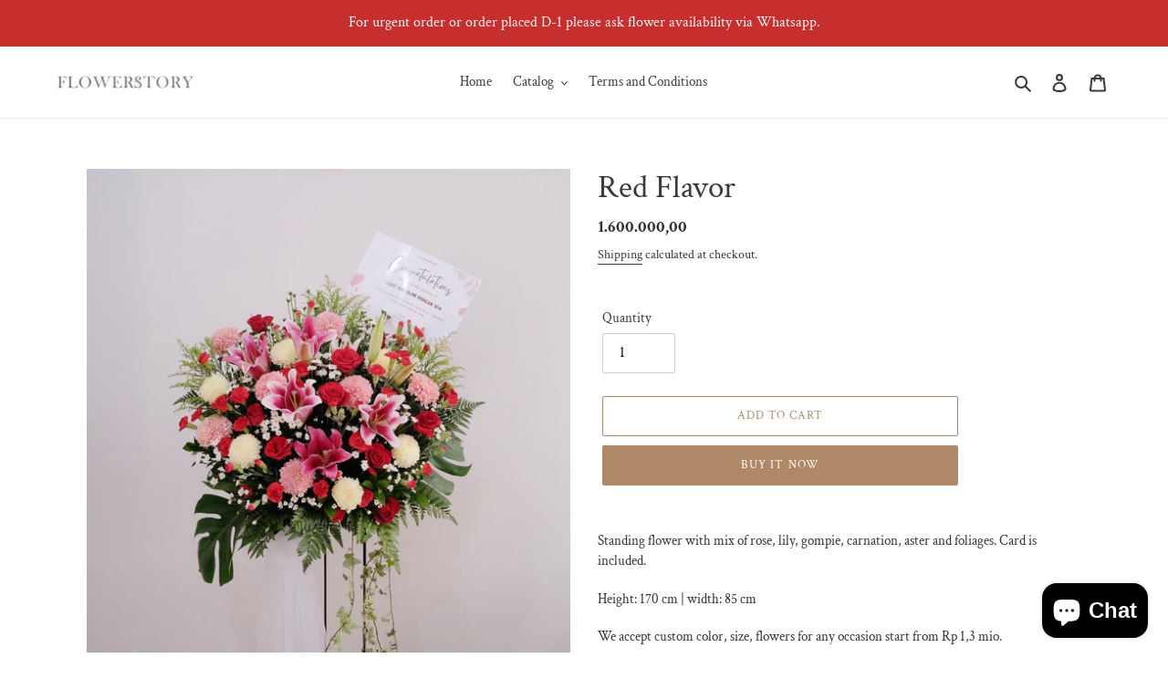

--- FILE ---
content_type: text/html; charset=utf-8
request_url: https://flowerstoryco.id/products/red-flavor
body_size: 21156
content:
<!doctype html>
<html class="no-js" lang="en">
<head>
  <meta name="facebook-domain-verification" content="fiv001prn2m5psipi35b1sgfdgj3sn" />
  <meta charset="utf-8">
  <meta http-equiv="X-UA-Compatible" content="IE=edge,chrome=1">
  <meta name="viewport" content="width=device-width,initial-scale=1">
  <meta name="theme-color" content="#af8868"><link rel="canonical" href="https://flowerstoryco.id/products/red-flavor"><link rel="shortcut icon" href="//flowerstoryco.id/cdn/shop/files/Screen_Shot_2021-02-24_at_00.24.30_32x32.png?v=1614101092" type="image/png"><title>Red Flavor
&ndash; Flowerstory</title><meta name="description" content="Standing flower with mix of rose, lily, gompie, carnation, aster and foliages."><!-- /snippets/social-meta-tags.liquid -->




<meta property="og:site_name" content="Flowerstory">
<meta property="og:url" content="https://flowerstoryco.id/products/red-flavor">
<meta property="og:title" content="Red Flavor">
<meta property="og:type" content="product">
<meta property="og:description" content="Standing flower with mix of rose, lily, gompie, carnation, aster and foliages.">

  <meta property="og:price:amount" content="1.600.000,00">
  <meta property="og:price:currency" content="IDR">

<meta property="og:image" content="http://flowerstoryco.id/cdn/shop/files/85F2C0B9-890E-4DF6-8A17-DA7C39603B41_1200x1200.jpg?v=1698656054">
<meta property="og:image:secure_url" content="https://flowerstoryco.id/cdn/shop/files/85F2C0B9-890E-4DF6-8A17-DA7C39603B41_1200x1200.jpg?v=1698656054">


<meta name="twitter:card" content="summary_large_image">
<meta name="twitter:title" content="Red Flavor">
<meta name="twitter:description" content="Standing flower with mix of rose, lily, gompie, carnation, aster and foliages.">


  <link href="//flowerstoryco.id/cdn/shop/t/1/assets/theme.scss.css?v=11830683172644554071765008867" rel="stylesheet" type="text/css" media="all" />

  <script>
    var theme = {
      breakpoints: {
        medium: 750,
        large: 990,
        widescreen: 1400
      },
      strings: {
        addToCart: "Add to cart",
        soldOut: "Sold out",
        unavailable: "Unavailable",
        regularPrice: "Regular price",
        salePrice: "Sale price",
        sale: "Sale",
        fromLowestPrice: "from [price]",
        vendor: "Vendor",
        showMore: "Show More",
        showLess: "Show Less",
        searchFor: "Search for",
        addressError: "Error looking up that address",
        addressNoResults: "No results for that address",
        addressQueryLimit: "You have exceeded the Google API usage limit. Consider upgrading to a \u003ca href=\"https:\/\/developers.google.com\/maps\/premium\/usage-limits\"\u003ePremium Plan\u003c\/a\u003e.",
        authError: "There was a problem authenticating your Google Maps account.",
        newWindow: "Opens in a new window.",
        external: "Opens external website.",
        newWindowExternal: "Opens external website in a new window.",
        removeLabel: "Remove [product]",
        update: "Update",
        quantity: "Quantity",
        discountedTotal: "Discounted total",
        regularTotal: "Regular total",
        priceColumn: "See Price column for discount details.",
        quantityMinimumMessage: "Quantity must be 1 or more",
        cartError: "There was an error while updating your cart. Please try again.",
        removedItemMessage: "Removed \u003cspan class=\"cart__removed-product-details\"\u003e([quantity]) [link]\u003c\/span\u003e from your cart.",
        unitPrice: "Unit price",
        unitPriceSeparator: "per",
        oneCartCount: "1 item",
        otherCartCount: "[count] items",
        quantityLabel: "Quantity: [count]",
        products: "Products",
        loading: "Loading",
        number_of_results: "[result_number] of [results_count]",
        number_of_results_found: "[results_count] results found",
        one_result_found: "1 result found"
      },
      moneyFormat: "{{amount_with_comma_separator}}",
      moneyFormatWithCurrency: "Rp {{amount_with_comma_separator}}",
      settings: {
        predictiveSearchEnabled: true,
        predictiveSearchShowPrice: true,
        predictiveSearchShowVendor: false
      }
    }

    document.documentElement.className = document.documentElement.className.replace('no-js', 'js');
  </script><script src="//flowerstoryco.id/cdn/shop/t/1/assets/lazysizes.js?v=94224023136283657951586095291" async="async"></script>
  <script src="//flowerstoryco.id/cdn/shop/t/1/assets/vendor.js?v=85833464202832145531586095293" defer="defer"></script>
  <script src="//flowerstoryco.id/cdn/shop/t/1/assets/theme.js?v=89031576585505892971586095292" defer="defer"></script>

  <script>window.performance && window.performance.mark && window.performance.mark('shopify.content_for_header.start');</script><meta name="google-site-verification" content="r0LL_-RQHYQ_GCSAHfmloDqH3qL6ArzsS32a18Q4yPM">
<meta name="facebook-domain-verification" content="ihxtrp9jg0fetxwfutgs6cw4g68127">
<meta name="facebook-domain-verification" content="n2pgssohdh0zh36z3a513alz1dccx2">
<meta id="shopify-digital-wallet" name="shopify-digital-wallet" content="/27540947016/digital_wallets/dialog">
<meta name="shopify-checkout-api-token" content="640a5e7d5b91bcedd812d69615c2cfd5">
<meta id="in-context-paypal-metadata" data-shop-id="27540947016" data-venmo-supported="false" data-environment="production" data-locale="en_US" data-paypal-v4="true" data-currency="IDR">
<link rel="alternate" type="application/json+oembed" href="https://flowerstoryco.id/products/red-flavor.oembed">
<script async="async" src="/checkouts/internal/preloads.js?locale=en-ID"></script>
<script id="shopify-features" type="application/json">{"accessToken":"640a5e7d5b91bcedd812d69615c2cfd5","betas":["rich-media-storefront-analytics"],"domain":"flowerstoryco.id","predictiveSearch":true,"shopId":27540947016,"locale":"en"}</script>
<script>var Shopify = Shopify || {};
Shopify.shop = "flowerstory-co.myshopify.com";
Shopify.locale = "en";
Shopify.currency = {"active":"IDR","rate":"1.0"};
Shopify.country = "ID";
Shopify.theme = {"name":"Debut","id":80599351368,"schema_name":"Debut","schema_version":"16.7.1","theme_store_id":796,"role":"main"};
Shopify.theme.handle = "null";
Shopify.theme.style = {"id":null,"handle":null};
Shopify.cdnHost = "flowerstoryco.id/cdn";
Shopify.routes = Shopify.routes || {};
Shopify.routes.root = "/";</script>
<script type="module">!function(o){(o.Shopify=o.Shopify||{}).modules=!0}(window);</script>
<script>!function(o){function n(){var o=[];function n(){o.push(Array.prototype.slice.apply(arguments))}return n.q=o,n}var t=o.Shopify=o.Shopify||{};t.loadFeatures=n(),t.autoloadFeatures=n()}(window);</script>
<script id="shop-js-analytics" type="application/json">{"pageType":"product"}</script>
<script defer="defer" async type="module" src="//flowerstoryco.id/cdn/shopifycloud/shop-js/modules/v2/client.init-shop-cart-sync_C5BV16lS.en.esm.js"></script>
<script defer="defer" async type="module" src="//flowerstoryco.id/cdn/shopifycloud/shop-js/modules/v2/chunk.common_CygWptCX.esm.js"></script>
<script type="module">
  await import("//flowerstoryco.id/cdn/shopifycloud/shop-js/modules/v2/client.init-shop-cart-sync_C5BV16lS.en.esm.js");
await import("//flowerstoryco.id/cdn/shopifycloud/shop-js/modules/v2/chunk.common_CygWptCX.esm.js");

  window.Shopify.SignInWithShop?.initShopCartSync?.({"fedCMEnabled":true,"windoidEnabled":true});

</script>
<script>(function() {
  var isLoaded = false;
  function asyncLoad() {
    if (isLoaded) return;
    isLoaded = true;
    var urls = ["https:\/\/getbutton.io\/shopify\/widget\/27540947016.js?v=1612551849\u0026shop=flowerstory-co.myshopify.com"];
    for (var i = 0; i < urls.length; i++) {
      var s = document.createElement('script');
      s.type = 'text/javascript';
      s.async = true;
      s.src = urls[i];
      var x = document.getElementsByTagName('script')[0];
      x.parentNode.insertBefore(s, x);
    }
  };
  if(window.attachEvent) {
    window.attachEvent('onload', asyncLoad);
  } else {
    window.addEventListener('load', asyncLoad, false);
  }
})();</script>
<script id="__st">var __st={"a":27540947016,"offset":25200,"reqid":"fdbd4540-f714-4920-a745-b208c2fe2cc6-1768731978","pageurl":"flowerstoryco.id\/products\/red-flavor","u":"12f96a7fe01a","p":"product","rtyp":"product","rid":6782494081096};</script>
<script>window.ShopifyPaypalV4VisibilityTracking = true;</script>
<script id="captcha-bootstrap">!function(){'use strict';const t='contact',e='account',n='new_comment',o=[[t,t],['blogs',n],['comments',n],[t,'customer']],c=[[e,'customer_login'],[e,'guest_login'],[e,'recover_customer_password'],[e,'create_customer']],r=t=>t.map((([t,e])=>`form[action*='/${t}']:not([data-nocaptcha='true']) input[name='form_type'][value='${e}']`)).join(','),a=t=>()=>t?[...document.querySelectorAll(t)].map((t=>t.form)):[];function s(){const t=[...o],e=r(t);return a(e)}const i='password',u='form_key',d=['recaptcha-v3-token','g-recaptcha-response','h-captcha-response',i],f=()=>{try{return window.sessionStorage}catch{return}},m='__shopify_v',_=t=>t.elements[u];function p(t,e,n=!1){try{const o=window.sessionStorage,c=JSON.parse(o.getItem(e)),{data:r}=function(t){const{data:e,action:n}=t;return t[m]||n?{data:e,action:n}:{data:t,action:n}}(c);for(const[e,n]of Object.entries(r))t.elements[e]&&(t.elements[e].value=n);n&&o.removeItem(e)}catch(o){console.error('form repopulation failed',{error:o})}}const l='form_type',E='cptcha';function T(t){t.dataset[E]=!0}const w=window,h=w.document,L='Shopify',v='ce_forms',y='captcha';let A=!1;((t,e)=>{const n=(g='f06e6c50-85a8-45c8-87d0-21a2b65856fe',I='https://cdn.shopify.com/shopifycloud/storefront-forms-hcaptcha/ce_storefront_forms_captcha_hcaptcha.v1.5.2.iife.js',D={infoText:'Protected by hCaptcha',privacyText:'Privacy',termsText:'Terms'},(t,e,n)=>{const o=w[L][v],c=o.bindForm;if(c)return c(t,g,e,D).then(n);var r;o.q.push([[t,g,e,D],n]),r=I,A||(h.body.append(Object.assign(h.createElement('script'),{id:'captcha-provider',async:!0,src:r})),A=!0)});var g,I,D;w[L]=w[L]||{},w[L][v]=w[L][v]||{},w[L][v].q=[],w[L][y]=w[L][y]||{},w[L][y].protect=function(t,e){n(t,void 0,e),T(t)},Object.freeze(w[L][y]),function(t,e,n,w,h,L){const[v,y,A,g]=function(t,e,n){const i=e?o:[],u=t?c:[],d=[...i,...u],f=r(d),m=r(i),_=r(d.filter((([t,e])=>n.includes(e))));return[a(f),a(m),a(_),s()]}(w,h,L),I=t=>{const e=t.target;return e instanceof HTMLFormElement?e:e&&e.form},D=t=>v().includes(t);t.addEventListener('submit',(t=>{const e=I(t);if(!e)return;const n=D(e)&&!e.dataset.hcaptchaBound&&!e.dataset.recaptchaBound,o=_(e),c=g().includes(e)&&(!o||!o.value);(n||c)&&t.preventDefault(),c&&!n&&(function(t){try{if(!f())return;!function(t){const e=f();if(!e)return;const n=_(t);if(!n)return;const o=n.value;o&&e.removeItem(o)}(t);const e=Array.from(Array(32),(()=>Math.random().toString(36)[2])).join('');!function(t,e){_(t)||t.append(Object.assign(document.createElement('input'),{type:'hidden',name:u})),t.elements[u].value=e}(t,e),function(t,e){const n=f();if(!n)return;const o=[...t.querySelectorAll(`input[type='${i}']`)].map((({name:t})=>t)),c=[...d,...o],r={};for(const[a,s]of new FormData(t).entries())c.includes(a)||(r[a]=s);n.setItem(e,JSON.stringify({[m]:1,action:t.action,data:r}))}(t,e)}catch(e){console.error('failed to persist form',e)}}(e),e.submit())}));const S=(t,e)=>{t&&!t.dataset[E]&&(n(t,e.some((e=>e===t))),T(t))};for(const o of['focusin','change'])t.addEventListener(o,(t=>{const e=I(t);D(e)&&S(e,y())}));const B=e.get('form_key'),M=e.get(l),P=B&&M;t.addEventListener('DOMContentLoaded',(()=>{const t=y();if(P)for(const e of t)e.elements[l].value===M&&p(e,B);[...new Set([...A(),...v().filter((t=>'true'===t.dataset.shopifyCaptcha))])].forEach((e=>S(e,t)))}))}(h,new URLSearchParams(w.location.search),n,t,e,['guest_login'])})(!0,!0)}();</script>
<script integrity="sha256-4kQ18oKyAcykRKYeNunJcIwy7WH5gtpwJnB7kiuLZ1E=" data-source-attribution="shopify.loadfeatures" defer="defer" src="//flowerstoryco.id/cdn/shopifycloud/storefront/assets/storefront/load_feature-a0a9edcb.js" crossorigin="anonymous"></script>
<script data-source-attribution="shopify.dynamic_checkout.dynamic.init">var Shopify=Shopify||{};Shopify.PaymentButton=Shopify.PaymentButton||{isStorefrontPortableWallets:!0,init:function(){window.Shopify.PaymentButton.init=function(){};var t=document.createElement("script");t.src="https://flowerstoryco.id/cdn/shopifycloud/portable-wallets/latest/portable-wallets.en.js",t.type="module",document.head.appendChild(t)}};
</script>
<script data-source-attribution="shopify.dynamic_checkout.buyer_consent">
  function portableWalletsHideBuyerConsent(e){var t=document.getElementById("shopify-buyer-consent"),n=document.getElementById("shopify-subscription-policy-button");t&&n&&(t.classList.add("hidden"),t.setAttribute("aria-hidden","true"),n.removeEventListener("click",e))}function portableWalletsShowBuyerConsent(e){var t=document.getElementById("shopify-buyer-consent"),n=document.getElementById("shopify-subscription-policy-button");t&&n&&(t.classList.remove("hidden"),t.removeAttribute("aria-hidden"),n.addEventListener("click",e))}window.Shopify?.PaymentButton&&(window.Shopify.PaymentButton.hideBuyerConsent=portableWalletsHideBuyerConsent,window.Shopify.PaymentButton.showBuyerConsent=portableWalletsShowBuyerConsent);
</script>
<script>
  function portableWalletsCleanup(e){e&&e.src&&console.error("Failed to load portable wallets script "+e.src);var t=document.querySelectorAll("shopify-accelerated-checkout .shopify-payment-button__skeleton, shopify-accelerated-checkout-cart .wallet-cart-button__skeleton"),e=document.getElementById("shopify-buyer-consent");for(let e=0;e<t.length;e++)t[e].remove();e&&e.remove()}function portableWalletsNotLoadedAsModule(e){e instanceof ErrorEvent&&"string"==typeof e.message&&e.message.includes("import.meta")&&"string"==typeof e.filename&&e.filename.includes("portable-wallets")&&(window.removeEventListener("error",portableWalletsNotLoadedAsModule),window.Shopify.PaymentButton.failedToLoad=e,"loading"===document.readyState?document.addEventListener("DOMContentLoaded",window.Shopify.PaymentButton.init):window.Shopify.PaymentButton.init())}window.addEventListener("error",portableWalletsNotLoadedAsModule);
</script>

<script type="module" src="https://flowerstoryco.id/cdn/shopifycloud/portable-wallets/latest/portable-wallets.en.js" onError="portableWalletsCleanup(this)" crossorigin="anonymous"></script>
<script nomodule>
  document.addEventListener("DOMContentLoaded", portableWalletsCleanup);
</script>

<link id="shopify-accelerated-checkout-styles" rel="stylesheet" media="screen" href="https://flowerstoryco.id/cdn/shopifycloud/portable-wallets/latest/accelerated-checkout-backwards-compat.css" crossorigin="anonymous">
<style id="shopify-accelerated-checkout-cart">
        #shopify-buyer-consent {
  margin-top: 1em;
  display: inline-block;
  width: 100%;
}

#shopify-buyer-consent.hidden {
  display: none;
}

#shopify-subscription-policy-button {
  background: none;
  border: none;
  padding: 0;
  text-decoration: underline;
  font-size: inherit;
  cursor: pointer;
}

#shopify-subscription-policy-button::before {
  box-shadow: none;
}

      </style>

<script>window.performance && window.performance.mark && window.performance.mark('shopify.content_for_header.end');</script>
<script src="https://cdn.shopify.com/extensions/7bc9bb47-adfa-4267-963e-cadee5096caf/inbox-1252/assets/inbox-chat-loader.js" type="text/javascript" defer="defer"></script>
<link href="https://monorail-edge.shopifysvc.com" rel="dns-prefetch">
<script>(function(){if ("sendBeacon" in navigator && "performance" in window) {try {var session_token_from_headers = performance.getEntriesByType('navigation')[0].serverTiming.find(x => x.name == '_s').description;} catch {var session_token_from_headers = undefined;}var session_cookie_matches = document.cookie.match(/_shopify_s=([^;]*)/);var session_token_from_cookie = session_cookie_matches && session_cookie_matches.length === 2 ? session_cookie_matches[1] : "";var session_token = session_token_from_headers || session_token_from_cookie || "";function handle_abandonment_event(e) {var entries = performance.getEntries().filter(function(entry) {return /monorail-edge.shopifysvc.com/.test(entry.name);});if (!window.abandonment_tracked && entries.length === 0) {window.abandonment_tracked = true;var currentMs = Date.now();var navigation_start = performance.timing.navigationStart;var payload = {shop_id: 27540947016,url: window.location.href,navigation_start,duration: currentMs - navigation_start,session_token,page_type: "product"};window.navigator.sendBeacon("https://monorail-edge.shopifysvc.com/v1/produce", JSON.stringify({schema_id: "online_store_buyer_site_abandonment/1.1",payload: payload,metadata: {event_created_at_ms: currentMs,event_sent_at_ms: currentMs}}));}}window.addEventListener('pagehide', handle_abandonment_event);}}());</script>
<script id="web-pixels-manager-setup">(function e(e,d,r,n,o){if(void 0===o&&(o={}),!Boolean(null===(a=null===(i=window.Shopify)||void 0===i?void 0:i.analytics)||void 0===a?void 0:a.replayQueue)){var i,a;window.Shopify=window.Shopify||{};var t=window.Shopify;t.analytics=t.analytics||{};var s=t.analytics;s.replayQueue=[],s.publish=function(e,d,r){return s.replayQueue.push([e,d,r]),!0};try{self.performance.mark("wpm:start")}catch(e){}var l=function(){var e={modern:/Edge?\/(1{2}[4-9]|1[2-9]\d|[2-9]\d{2}|\d{4,})\.\d+(\.\d+|)|Firefox\/(1{2}[4-9]|1[2-9]\d|[2-9]\d{2}|\d{4,})\.\d+(\.\d+|)|Chrom(ium|e)\/(9{2}|\d{3,})\.\d+(\.\d+|)|(Maci|X1{2}).+ Version\/(15\.\d+|(1[6-9]|[2-9]\d|\d{3,})\.\d+)([,.]\d+|)( \(\w+\)|)( Mobile\/\w+|) Safari\/|Chrome.+OPR\/(9{2}|\d{3,})\.\d+\.\d+|(CPU[ +]OS|iPhone[ +]OS|CPU[ +]iPhone|CPU IPhone OS|CPU iPad OS)[ +]+(15[._]\d+|(1[6-9]|[2-9]\d|\d{3,})[._]\d+)([._]\d+|)|Android:?[ /-](13[3-9]|1[4-9]\d|[2-9]\d{2}|\d{4,})(\.\d+|)(\.\d+|)|Android.+Firefox\/(13[5-9]|1[4-9]\d|[2-9]\d{2}|\d{4,})\.\d+(\.\d+|)|Android.+Chrom(ium|e)\/(13[3-9]|1[4-9]\d|[2-9]\d{2}|\d{4,})\.\d+(\.\d+|)|SamsungBrowser\/([2-9]\d|\d{3,})\.\d+/,legacy:/Edge?\/(1[6-9]|[2-9]\d|\d{3,})\.\d+(\.\d+|)|Firefox\/(5[4-9]|[6-9]\d|\d{3,})\.\d+(\.\d+|)|Chrom(ium|e)\/(5[1-9]|[6-9]\d|\d{3,})\.\d+(\.\d+|)([\d.]+$|.*Safari\/(?![\d.]+ Edge\/[\d.]+$))|(Maci|X1{2}).+ Version\/(10\.\d+|(1[1-9]|[2-9]\d|\d{3,})\.\d+)([,.]\d+|)( \(\w+\)|)( Mobile\/\w+|) Safari\/|Chrome.+OPR\/(3[89]|[4-9]\d|\d{3,})\.\d+\.\d+|(CPU[ +]OS|iPhone[ +]OS|CPU[ +]iPhone|CPU IPhone OS|CPU iPad OS)[ +]+(10[._]\d+|(1[1-9]|[2-9]\d|\d{3,})[._]\d+)([._]\d+|)|Android:?[ /-](13[3-9]|1[4-9]\d|[2-9]\d{2}|\d{4,})(\.\d+|)(\.\d+|)|Mobile Safari.+OPR\/([89]\d|\d{3,})\.\d+\.\d+|Android.+Firefox\/(13[5-9]|1[4-9]\d|[2-9]\d{2}|\d{4,})\.\d+(\.\d+|)|Android.+Chrom(ium|e)\/(13[3-9]|1[4-9]\d|[2-9]\d{2}|\d{4,})\.\d+(\.\d+|)|Android.+(UC? ?Browser|UCWEB|U3)[ /]?(15\.([5-9]|\d{2,})|(1[6-9]|[2-9]\d|\d{3,})\.\d+)\.\d+|SamsungBrowser\/(5\.\d+|([6-9]|\d{2,})\.\d+)|Android.+MQ{2}Browser\/(14(\.(9|\d{2,})|)|(1[5-9]|[2-9]\d|\d{3,})(\.\d+|))(\.\d+|)|K[Aa][Ii]OS\/(3\.\d+|([4-9]|\d{2,})\.\d+)(\.\d+|)/},d=e.modern,r=e.legacy,n=navigator.userAgent;return n.match(d)?"modern":n.match(r)?"legacy":"unknown"}(),u="modern"===l?"modern":"legacy",c=(null!=n?n:{modern:"",legacy:""})[u],f=function(e){return[e.baseUrl,"/wpm","/b",e.hashVersion,"modern"===e.buildTarget?"m":"l",".js"].join("")}({baseUrl:d,hashVersion:r,buildTarget:u}),m=function(e){var d=e.version,r=e.bundleTarget,n=e.surface,o=e.pageUrl,i=e.monorailEndpoint;return{emit:function(e){var a=e.status,t=e.errorMsg,s=(new Date).getTime(),l=JSON.stringify({metadata:{event_sent_at_ms:s},events:[{schema_id:"web_pixels_manager_load/3.1",payload:{version:d,bundle_target:r,page_url:o,status:a,surface:n,error_msg:t},metadata:{event_created_at_ms:s}}]});if(!i)return console&&console.warn&&console.warn("[Web Pixels Manager] No Monorail endpoint provided, skipping logging."),!1;try{return self.navigator.sendBeacon.bind(self.navigator)(i,l)}catch(e){}var u=new XMLHttpRequest;try{return u.open("POST",i,!0),u.setRequestHeader("Content-Type","text/plain"),u.send(l),!0}catch(e){return console&&console.warn&&console.warn("[Web Pixels Manager] Got an unhandled error while logging to Monorail."),!1}}}}({version:r,bundleTarget:l,surface:e.surface,pageUrl:self.location.href,monorailEndpoint:e.monorailEndpoint});try{o.browserTarget=l,function(e){var d=e.src,r=e.async,n=void 0===r||r,o=e.onload,i=e.onerror,a=e.sri,t=e.scriptDataAttributes,s=void 0===t?{}:t,l=document.createElement("script"),u=document.querySelector("head"),c=document.querySelector("body");if(l.async=n,l.src=d,a&&(l.integrity=a,l.crossOrigin="anonymous"),s)for(var f in s)if(Object.prototype.hasOwnProperty.call(s,f))try{l.dataset[f]=s[f]}catch(e){}if(o&&l.addEventListener("load",o),i&&l.addEventListener("error",i),u)u.appendChild(l);else{if(!c)throw new Error("Did not find a head or body element to append the script");c.appendChild(l)}}({src:f,async:!0,onload:function(){if(!function(){var e,d;return Boolean(null===(d=null===(e=window.Shopify)||void 0===e?void 0:e.analytics)||void 0===d?void 0:d.initialized)}()){var d=window.webPixelsManager.init(e)||void 0;if(d){var r=window.Shopify.analytics;r.replayQueue.forEach((function(e){var r=e[0],n=e[1],o=e[2];d.publishCustomEvent(r,n,o)})),r.replayQueue=[],r.publish=d.publishCustomEvent,r.visitor=d.visitor,r.initialized=!0}}},onerror:function(){return m.emit({status:"failed",errorMsg:"".concat(f," has failed to load")})},sri:function(e){var d=/^sha384-[A-Za-z0-9+/=]+$/;return"string"==typeof e&&d.test(e)}(c)?c:"",scriptDataAttributes:o}),m.emit({status:"loading"})}catch(e){m.emit({status:"failed",errorMsg:(null==e?void 0:e.message)||"Unknown error"})}}})({shopId: 27540947016,storefrontBaseUrl: "https://flowerstoryco.id",extensionsBaseUrl: "https://extensions.shopifycdn.com/cdn/shopifycloud/web-pixels-manager",monorailEndpoint: "https://monorail-edge.shopifysvc.com/unstable/produce_batch",surface: "storefront-renderer",enabledBetaFlags: ["2dca8a86"],webPixelsConfigList: [{"id":"131268680","configuration":"{\"config\":\"{\\\"google_tag_ids\\\":[\\\"G-YVJHFKTRRD\\\",\\\"GT-PJWCH7H\\\"],\\\"target_country\\\":\\\"ID\\\",\\\"gtag_events\\\":[{\\\"type\\\":\\\"search\\\",\\\"action_label\\\":\\\"G-YVJHFKTRRD\\\"},{\\\"type\\\":\\\"begin_checkout\\\",\\\"action_label\\\":\\\"G-YVJHFKTRRD\\\"},{\\\"type\\\":\\\"view_item\\\",\\\"action_label\\\":[\\\"G-YVJHFKTRRD\\\",\\\"MC-N9JC4SP7SR\\\"]},{\\\"type\\\":\\\"purchase\\\",\\\"action_label\\\":[\\\"G-YVJHFKTRRD\\\",\\\"MC-N9JC4SP7SR\\\"]},{\\\"type\\\":\\\"page_view\\\",\\\"action_label\\\":[\\\"G-YVJHFKTRRD\\\",\\\"MC-N9JC4SP7SR\\\"]},{\\\"type\\\":\\\"add_payment_info\\\",\\\"action_label\\\":\\\"G-YVJHFKTRRD\\\"},{\\\"type\\\":\\\"add_to_cart\\\",\\\"action_label\\\":\\\"G-YVJHFKTRRD\\\"}],\\\"enable_monitoring_mode\\\":false}\"}","eventPayloadVersion":"v1","runtimeContext":"OPEN","scriptVersion":"b2a88bafab3e21179ed38636efcd8a93","type":"APP","apiClientId":1780363,"privacyPurposes":[],"dataSharingAdjustments":{"protectedCustomerApprovalScopes":["read_customer_address","read_customer_email","read_customer_name","read_customer_personal_data","read_customer_phone"]}},{"id":"51314760","configuration":"{\"pixel_id\":\"1779897425493014\",\"pixel_type\":\"facebook_pixel\",\"metaapp_system_user_token\":\"-\"}","eventPayloadVersion":"v1","runtimeContext":"OPEN","scriptVersion":"ca16bc87fe92b6042fbaa3acc2fbdaa6","type":"APP","apiClientId":2329312,"privacyPurposes":["ANALYTICS","MARKETING","SALE_OF_DATA"],"dataSharingAdjustments":{"protectedCustomerApprovalScopes":["read_customer_address","read_customer_email","read_customer_name","read_customer_personal_data","read_customer_phone"]}},{"id":"shopify-app-pixel","configuration":"{}","eventPayloadVersion":"v1","runtimeContext":"STRICT","scriptVersion":"0450","apiClientId":"shopify-pixel","type":"APP","privacyPurposes":["ANALYTICS","MARKETING"]},{"id":"shopify-custom-pixel","eventPayloadVersion":"v1","runtimeContext":"LAX","scriptVersion":"0450","apiClientId":"shopify-pixel","type":"CUSTOM","privacyPurposes":["ANALYTICS","MARKETING"]}],isMerchantRequest: false,initData: {"shop":{"name":"Flowerstory","paymentSettings":{"currencyCode":"IDR"},"myshopifyDomain":"flowerstory-co.myshopify.com","countryCode":"ID","storefrontUrl":"https:\/\/flowerstoryco.id"},"customer":null,"cart":null,"checkout":null,"productVariants":[{"price":{"amount":1600000.0,"currencyCode":"IDR"},"product":{"title":"Red Flavor","vendor":"Flowerstory","id":"6782494081096","untranslatedTitle":"Red Flavor","url":"\/products\/red-flavor","type":"Standing Flower"},"id":"40017293901896","image":{"src":"\/\/flowerstoryco.id\/cdn\/shop\/files\/85F2C0B9-890E-4DF6-8A17-DA7C39603B41.jpg?v=1698656054"},"sku":"","title":"Default Title","untranslatedTitle":"Default Title"}],"purchasingCompany":null},},"https://flowerstoryco.id/cdn","fcfee988w5aeb613cpc8e4bc33m6693e112",{"modern":"","legacy":""},{"shopId":"27540947016","storefrontBaseUrl":"https:\/\/flowerstoryco.id","extensionBaseUrl":"https:\/\/extensions.shopifycdn.com\/cdn\/shopifycloud\/web-pixels-manager","surface":"storefront-renderer","enabledBetaFlags":"[\"2dca8a86\"]","isMerchantRequest":"false","hashVersion":"fcfee988w5aeb613cpc8e4bc33m6693e112","publish":"custom","events":"[[\"page_viewed\",{}],[\"product_viewed\",{\"productVariant\":{\"price\":{\"amount\":1600000.0,\"currencyCode\":\"IDR\"},\"product\":{\"title\":\"Red Flavor\",\"vendor\":\"Flowerstory\",\"id\":\"6782494081096\",\"untranslatedTitle\":\"Red Flavor\",\"url\":\"\/products\/red-flavor\",\"type\":\"Standing Flower\"},\"id\":\"40017293901896\",\"image\":{\"src\":\"\/\/flowerstoryco.id\/cdn\/shop\/files\/85F2C0B9-890E-4DF6-8A17-DA7C39603B41.jpg?v=1698656054\"},\"sku\":\"\",\"title\":\"Default Title\",\"untranslatedTitle\":\"Default Title\"}}]]"});</script><script>
  window.ShopifyAnalytics = window.ShopifyAnalytics || {};
  window.ShopifyAnalytics.meta = window.ShopifyAnalytics.meta || {};
  window.ShopifyAnalytics.meta.currency = 'IDR';
  var meta = {"product":{"id":6782494081096,"gid":"gid:\/\/shopify\/Product\/6782494081096","vendor":"Flowerstory","type":"Standing Flower","handle":"red-flavor","variants":[{"id":40017293901896,"price":160000000,"name":"Red Flavor","public_title":null,"sku":""}],"remote":false},"page":{"pageType":"product","resourceType":"product","resourceId":6782494081096,"requestId":"fdbd4540-f714-4920-a745-b208c2fe2cc6-1768731978"}};
  for (var attr in meta) {
    window.ShopifyAnalytics.meta[attr] = meta[attr];
  }
</script>
<script class="analytics">
  (function () {
    var customDocumentWrite = function(content) {
      var jquery = null;

      if (window.jQuery) {
        jquery = window.jQuery;
      } else if (window.Checkout && window.Checkout.$) {
        jquery = window.Checkout.$;
      }

      if (jquery) {
        jquery('body').append(content);
      }
    };

    var hasLoggedConversion = function(token) {
      if (token) {
        return document.cookie.indexOf('loggedConversion=' + token) !== -1;
      }
      return false;
    }

    var setCookieIfConversion = function(token) {
      if (token) {
        var twoMonthsFromNow = new Date(Date.now());
        twoMonthsFromNow.setMonth(twoMonthsFromNow.getMonth() + 2);

        document.cookie = 'loggedConversion=' + token + '; expires=' + twoMonthsFromNow;
      }
    }

    var trekkie = window.ShopifyAnalytics.lib = window.trekkie = window.trekkie || [];
    if (trekkie.integrations) {
      return;
    }
    trekkie.methods = [
      'identify',
      'page',
      'ready',
      'track',
      'trackForm',
      'trackLink'
    ];
    trekkie.factory = function(method) {
      return function() {
        var args = Array.prototype.slice.call(arguments);
        args.unshift(method);
        trekkie.push(args);
        return trekkie;
      };
    };
    for (var i = 0; i < trekkie.methods.length; i++) {
      var key = trekkie.methods[i];
      trekkie[key] = trekkie.factory(key);
    }
    trekkie.load = function(config) {
      trekkie.config = config || {};
      trekkie.config.initialDocumentCookie = document.cookie;
      var first = document.getElementsByTagName('script')[0];
      var script = document.createElement('script');
      script.type = 'text/javascript';
      script.onerror = function(e) {
        var scriptFallback = document.createElement('script');
        scriptFallback.type = 'text/javascript';
        scriptFallback.onerror = function(error) {
                var Monorail = {
      produce: function produce(monorailDomain, schemaId, payload) {
        var currentMs = new Date().getTime();
        var event = {
          schema_id: schemaId,
          payload: payload,
          metadata: {
            event_created_at_ms: currentMs,
            event_sent_at_ms: currentMs
          }
        };
        return Monorail.sendRequest("https://" + monorailDomain + "/v1/produce", JSON.stringify(event));
      },
      sendRequest: function sendRequest(endpointUrl, payload) {
        // Try the sendBeacon API
        if (window && window.navigator && typeof window.navigator.sendBeacon === 'function' && typeof window.Blob === 'function' && !Monorail.isIos12()) {
          var blobData = new window.Blob([payload], {
            type: 'text/plain'
          });

          if (window.navigator.sendBeacon(endpointUrl, blobData)) {
            return true;
          } // sendBeacon was not successful

        } // XHR beacon

        var xhr = new XMLHttpRequest();

        try {
          xhr.open('POST', endpointUrl);
          xhr.setRequestHeader('Content-Type', 'text/plain');
          xhr.send(payload);
        } catch (e) {
          console.log(e);
        }

        return false;
      },
      isIos12: function isIos12() {
        return window.navigator.userAgent.lastIndexOf('iPhone; CPU iPhone OS 12_') !== -1 || window.navigator.userAgent.lastIndexOf('iPad; CPU OS 12_') !== -1;
      }
    };
    Monorail.produce('monorail-edge.shopifysvc.com',
      'trekkie_storefront_load_errors/1.1',
      {shop_id: 27540947016,
      theme_id: 80599351368,
      app_name: "storefront",
      context_url: window.location.href,
      source_url: "//flowerstoryco.id/cdn/s/trekkie.storefront.cd680fe47e6c39ca5d5df5f0a32d569bc48c0f27.min.js"});

        };
        scriptFallback.async = true;
        scriptFallback.src = '//flowerstoryco.id/cdn/s/trekkie.storefront.cd680fe47e6c39ca5d5df5f0a32d569bc48c0f27.min.js';
        first.parentNode.insertBefore(scriptFallback, first);
      };
      script.async = true;
      script.src = '//flowerstoryco.id/cdn/s/trekkie.storefront.cd680fe47e6c39ca5d5df5f0a32d569bc48c0f27.min.js';
      first.parentNode.insertBefore(script, first);
    };
    trekkie.load(
      {"Trekkie":{"appName":"storefront","development":false,"defaultAttributes":{"shopId":27540947016,"isMerchantRequest":null,"themeId":80599351368,"themeCityHash":"10187491341373589012","contentLanguage":"en","currency":"IDR","eventMetadataId":"e26be410-afed-42ea-96fe-2cac03117362"},"isServerSideCookieWritingEnabled":true,"monorailRegion":"shop_domain","enabledBetaFlags":["65f19447"]},"Session Attribution":{},"S2S":{"facebookCapiEnabled":true,"source":"trekkie-storefront-renderer","apiClientId":580111}}
    );

    var loaded = false;
    trekkie.ready(function() {
      if (loaded) return;
      loaded = true;

      window.ShopifyAnalytics.lib = window.trekkie;

      var originalDocumentWrite = document.write;
      document.write = customDocumentWrite;
      try { window.ShopifyAnalytics.merchantGoogleAnalytics.call(this); } catch(error) {};
      document.write = originalDocumentWrite;

      window.ShopifyAnalytics.lib.page(null,{"pageType":"product","resourceType":"product","resourceId":6782494081096,"requestId":"fdbd4540-f714-4920-a745-b208c2fe2cc6-1768731978","shopifyEmitted":true});

      var match = window.location.pathname.match(/checkouts\/(.+)\/(thank_you|post_purchase)/)
      var token = match? match[1]: undefined;
      if (!hasLoggedConversion(token)) {
        setCookieIfConversion(token);
        window.ShopifyAnalytics.lib.track("Viewed Product",{"currency":"IDR","variantId":40017293901896,"productId":6782494081096,"productGid":"gid:\/\/shopify\/Product\/6782494081096","name":"Red Flavor","price":"1600000.00","sku":"","brand":"Flowerstory","variant":null,"category":"Standing Flower","nonInteraction":true,"remote":false},undefined,undefined,{"shopifyEmitted":true});
      window.ShopifyAnalytics.lib.track("monorail:\/\/trekkie_storefront_viewed_product\/1.1",{"currency":"IDR","variantId":40017293901896,"productId":6782494081096,"productGid":"gid:\/\/shopify\/Product\/6782494081096","name":"Red Flavor","price":"1600000.00","sku":"","brand":"Flowerstory","variant":null,"category":"Standing Flower","nonInteraction":true,"remote":false,"referer":"https:\/\/flowerstoryco.id\/products\/red-flavor"});
      }
    });


        var eventsListenerScript = document.createElement('script');
        eventsListenerScript.async = true;
        eventsListenerScript.src = "//flowerstoryco.id/cdn/shopifycloud/storefront/assets/shop_events_listener-3da45d37.js";
        document.getElementsByTagName('head')[0].appendChild(eventsListenerScript);

})();</script>
  <script>
  if (!window.ga || (window.ga && typeof window.ga !== 'function')) {
    window.ga = function ga() {
      (window.ga.q = window.ga.q || []).push(arguments);
      if (window.Shopify && window.Shopify.analytics && typeof window.Shopify.analytics.publish === 'function') {
        window.Shopify.analytics.publish("ga_stub_called", {}, {sendTo: "google_osp_migration"});
      }
      console.error("Shopify's Google Analytics stub called with:", Array.from(arguments), "\nSee https://help.shopify.com/manual/promoting-marketing/pixels/pixel-migration#google for more information.");
    };
    if (window.Shopify && window.Shopify.analytics && typeof window.Shopify.analytics.publish === 'function') {
      window.Shopify.analytics.publish("ga_stub_initialized", {}, {sendTo: "google_osp_migration"});
    }
  }
</script>
<script
  defer
  src="https://flowerstoryco.id/cdn/shopifycloud/perf-kit/shopify-perf-kit-3.0.4.min.js"
  data-application="storefront-renderer"
  data-shop-id="27540947016"
  data-render-region="gcp-us-central1"
  data-page-type="product"
  data-theme-instance-id="80599351368"
  data-theme-name="Debut"
  data-theme-version="16.7.1"
  data-monorail-region="shop_domain"
  data-resource-timing-sampling-rate="10"
  data-shs="true"
  data-shs-beacon="true"
  data-shs-export-with-fetch="true"
  data-shs-logs-sample-rate="1"
  data-shs-beacon-endpoint="https://flowerstoryco.id/api/collect"
></script>
</head>

<body class="template-product">
<!-- Google Tag Manager (noscript) -->
<noscript><iframe src="https://www.googletagmanager.com/ns.html?id=GTM-5RQKGS6"
height="0" width="0" style="display:none;visibility:hidden"></iframe></noscript>
<!-- End Google Tag Manager (noscript) -->
  <a class="in-page-link visually-hidden skip-link" href="#MainContent">Skip to content</a><style data-shopify>

  .cart-popup {
    box-shadow: 1px 1px 10px 2px rgba(235, 235, 235, 0.5);
  }</style><div class="cart-popup-wrapper cart-popup-wrapper--hidden" role="dialog" aria-modal="true" aria-labelledby="CartPopupHeading" data-cart-popup-wrapper>
  <div class="cart-popup" data-cart-popup tabindex="-1">
    <div class="cart-popup__header">
      <h2 id="CartPopupHeading" class="cart-popup__heading">Just added to your cart</h2>
      <button class="cart-popup__close" aria-label="Close" data-cart-popup-close><svg aria-hidden="true" focusable="false" role="presentation" class="icon icon-close" viewBox="0 0 40 40"><path d="M23.868 20.015L39.117 4.78c1.11-1.108 1.11-2.77 0-3.877-1.109-1.108-2.773-1.108-3.882 0L19.986 16.137 4.737.904C3.628-.204 1.965-.204.856.904c-1.11 1.108-1.11 2.77 0 3.877l15.249 15.234L.855 35.248c-1.108 1.108-1.108 2.77 0 3.877.555.554 1.248.831 1.942.831s1.386-.277 1.94-.83l15.25-15.234 15.248 15.233c.555.554 1.248.831 1.941.831s1.387-.277 1.941-.83c1.11-1.109 1.11-2.77 0-3.878L23.868 20.015z" class="layer"/></svg></button>
    </div>
    <div class="cart-popup-item">
      <div class="cart-popup-item__image-wrapper hide" data-cart-popup-image-wrapper>
        <div class="cart-popup-item__image cart-popup-item__image--placeholder" data-cart-popup-image-placeholder>
          <div data-placeholder-size></div>
          <div class="placeholder-background placeholder-background--animation"></div>
        </div>
      </div>
      <div class="cart-popup-item__description">
        <div>
          <h3 class="cart-popup-item__title" data-cart-popup-title></h3>
          <ul class="product-details" aria-label="Product details" data-cart-popup-product-details></ul>
        </div>
        <div class="cart-popup-item__quantity">
          <span class="visually-hidden" data-cart-popup-quantity-label></span>
          <span aria-hidden="true">Qty:</span>
          <span aria-hidden="true" data-cart-popup-quantity></span>
        </div>
      </div>
    </div>

    <a href="/cart" class="cart-popup__cta-link btn btn--secondary-accent">
      View cart (<span data-cart-popup-cart-quantity></span>)
    </a>

    <div class="cart-popup__dismiss">
      <button class="cart-popup__dismiss-button text-link text-link--accent" data-cart-popup-dismiss>
        Continue shopping
      </button>
    </div>
  </div>
</div>

<div id="shopify-section-header" class="shopify-section">
  <style>
    
      .site-header__logo-image {
        max-width: 165px;
      }
    

    
      .site-header__logo-image {
        margin: 0;
      }
    
  </style>


<div id="SearchDrawer" class="search-bar drawer drawer--top" role="dialog" aria-modal="true" aria-label="Search" data-predictive-search-drawer>
  <div class="search-bar__interior">
    <div class="search-form__container" data-search-form-container>
      <form class="search-form search-bar__form" action="/search" method="get" role="search">
        <div class="search-form__input-wrapper">
          <input
            type="text"
            name="q"
            placeholder="Search"
            role="combobox"
            aria-autocomplete="list"
            aria-owns="predictive-search-results"
            aria-expanded="false"
            aria-label="Search"
            aria-haspopup="listbox"
            class="search-form__input search-bar__input"
            data-predictive-search-drawer-input
          />
          <input type="hidden" name="options[prefix]" value="last" aria-hidden="true" />
          <div class="predictive-search-wrapper predictive-search-wrapper--drawer" data-predictive-search-mount="drawer"></div>
        </div>

        <button class="search-bar__submit search-form__submit"
          type="submit"
          data-search-form-submit>
          <svg aria-hidden="true" focusable="false" role="presentation" class="icon icon-search" viewBox="0 0 37 40"><path d="M35.6 36l-9.8-9.8c4.1-5.4 3.6-13.2-1.3-18.1-5.4-5.4-14.2-5.4-19.7 0-5.4 5.4-5.4 14.2 0 19.7 2.6 2.6 6.1 4.1 9.8 4.1 3 0 5.9-1 8.3-2.8l9.8 9.8c.4.4.9.6 1.4.6s1-.2 1.4-.6c.9-.9.9-2.1.1-2.9zm-20.9-8.2c-2.6 0-5.1-1-7-2.9-3.9-3.9-3.9-10.1 0-14C9.6 9 12.2 8 14.7 8s5.1 1 7 2.9c3.9 3.9 3.9 10.1 0 14-1.9 1.9-4.4 2.9-7 2.9z"/></svg>
          <span class="icon__fallback-text">Submit</span>
        </button>
      </form>

      <div class="search-bar__actions">
        <button type="button" class="btn--link search-bar__close js-drawer-close">
          <svg aria-hidden="true" focusable="false" role="presentation" class="icon icon-close" viewBox="0 0 40 40"><path d="M23.868 20.015L39.117 4.78c1.11-1.108 1.11-2.77 0-3.877-1.109-1.108-2.773-1.108-3.882 0L19.986 16.137 4.737.904C3.628-.204 1.965-.204.856.904c-1.11 1.108-1.11 2.77 0 3.877l15.249 15.234L.855 35.248c-1.108 1.108-1.108 2.77 0 3.877.555.554 1.248.831 1.942.831s1.386-.277 1.94-.83l15.25-15.234 15.248 15.233c.555.554 1.248.831 1.941.831s1.387-.277 1.941-.83c1.11-1.109 1.11-2.77 0-3.878L23.868 20.015z" class="layer"/></svg>
          <span class="icon__fallback-text">Close search</span>
        </button>
      </div>
    </div>
  </div>
</div>


<div data-section-id="header" data-section-type="header-section" data-header-section>
  
    
      <style>
        .announcement-bar {
          background-color: #c72f2f;
        }

        .announcement-bar__link:hover {
          

          
            
            background-color: #d65454;
          
        }

        .announcement-bar__message {
          color: #fafafa;
        }
      </style>

      <div class="announcement-bar" role="region" aria-label="Announcement"><p class="announcement-bar__message">For urgent order or order placed D-1 please ask flower availability via Whatsapp.</p></div>

    
  

  <header class="site-header border-bottom logo--left" role="banner">
    <div class="grid grid--no-gutters grid--table site-header__mobile-nav">
      

      <div class="grid__item medium-up--one-quarter logo-align--left">
        
        
          <div class="h2 site-header__logo">
        
          
<a href="/" class="site-header__logo-image">
              
              <img class="lazyload js"
                   src="//flowerstoryco.id/cdn/shop/files/B3_300x300.jpg?v=1644563077"
                   data-src="//flowerstoryco.id/cdn/shop/files/B3_{width}x.jpg?v=1644563077"
                   data-widths="[180, 360, 540, 720, 900, 1080, 1296, 1512, 1728, 2048]"
                   data-aspectratio="5.440782698249228"
                   data-sizes="auto"
                   alt="Flowerstory"
                   style="max-width: 165px">
              <noscript>
                
                <img src="//flowerstoryco.id/cdn/shop/files/B3_165x.jpg?v=1644563077"
                     srcset="//flowerstoryco.id/cdn/shop/files/B3_165x.jpg?v=1644563077 1x, //flowerstoryco.id/cdn/shop/files/B3_165x@2x.jpg?v=1644563077 2x"
                     alt="Flowerstory"
                     style="max-width: 165px;">
              </noscript>
            </a>
          
        
          </div>
        
      </div>

      
        <nav class="grid__item medium-up--one-half small--hide" id="AccessibleNav" role="navigation">
          
<ul class="site-nav list--inline" id="SiteNav">
  



    
      <li >
        <a href="/collections/on-sale"
          class="site-nav__link site-nav__link--main"
          
        >
          <span class="site-nav__label">Home</span>
        </a>
      </li>
    
  



    
      <li class="site-nav--has-dropdown site-nav--has-centered-dropdown" data-has-dropdowns>
        <button class="site-nav__link site-nav__link--main site-nav__link--button" type="button" aria-expanded="false" aria-controls="SiteNavLabel-catalog">
          <span class="site-nav__label">Catalog</span><svg aria-hidden="true" focusable="false" role="presentation" class="icon icon-chevron-down" viewBox="0 0 9 9"><path d="M8.542 2.558a.625.625 0 0 1 0 .884l-3.6 3.6a.626.626 0 0 1-.884 0l-3.6-3.6a.625.625 0 1 1 .884-.884L4.5 5.716l3.158-3.158a.625.625 0 0 1 .884 0z" fill="#fff"/></svg>
        </button>

        <div class="site-nav__dropdown site-nav__dropdown--centered" id="SiteNavLabel-catalog">
          
            <div class="site-nav__childlist">
              <ul class="site-nav__childlist-grid">
                
                  
                    <li class="site-nav__childlist-item">
                      <a href="/collections"
                        class="site-nav__link site-nav__child-link site-nav__child-link--parent"
                        
                      >
                        <span class="site-nav__label">Shop by Products</span>
                      </a>

                      
                        <ul>
                        
                          <li>
                            <a href="/collections/mini-bouquet"
                            class="site-nav__link site-nav__child-link"
                            
                          >
                              <span class="site-nav__label">Small Bouquet</span>
                            </a>
                          </li>
                        
                          <li>
                            <a href="/collections/dried-bouquet"
                            class="site-nav__link site-nav__child-link"
                            
                          >
                              <span class="site-nav__label">Medium Bouquet</span>
                            </a>
                          </li>
                        
                          <li>
                            <a href="/collections/frontpage"
                            class="site-nav__link site-nav__child-link"
                            
                          >
                              <span class="site-nav__label">Big Bouquet</span>
                            </a>
                          </li>
                        
                          <li>
                            <a href="/collections/vase-arrangement"
                            class="site-nav__link site-nav__child-link"
                            
                          >
                              <span class="site-nav__label">Vase Arrangement</span>
                            </a>
                          </li>
                        
                          <li>
                            <a href="/collections/single-bouquet"
                            class="site-nav__link site-nav__child-link"
                            
                          >
                              <span class="site-nav__label">Single Bouquet</span>
                            </a>
                          </li>
                        
                          <li>
                            <a href="/collections/flower-box"
                            class="site-nav__link site-nav__child-link"
                            
                          >
                              <span class="site-nav__label">Flower Box</span>
                            </a>
                          </li>
                        
                          <li>
                            <a href="/collections/standing-flower"
                            class="site-nav__link site-nav__child-link"
                            
                          >
                              <span class="site-nav__label">Standing Flower</span>
                            </a>
                          </li>
                        
                        </ul>
                      

                    </li>
                  
                    <li class="site-nav__childlist-item">
                      <a href="/collections"
                        class="site-nav__link site-nav__child-link site-nav__child-link--parent"
                        
                      >
                        <span class="site-nav__label">Shop by Occasions</span>
                      </a>

                      
                        <ul>
                        
                          <li>
                            <a href="/collections/on-sale"
                            class="site-nav__link site-nav__child-link"
                            
                          >
                              <span class="site-nav__label">ON SALE</span>
                            </a>
                          </li>
                        
                          <li>
                            <a href="/collections/graduation"
                            class="site-nav__link site-nav__child-link"
                            
                          >
                              <span class="site-nav__label">Graduation</span>
                            </a>
                          </li>
                        
                          <li>
                            <a href="/collections/birthday"
                            class="site-nav__link site-nav__child-link"
                            
                          >
                              <span class="site-nav__label">Birthday</span>
                            </a>
                          </li>
                        
                          <li>
                            <a href="/collections/congratulation"
                            class="site-nav__link site-nav__child-link"
                            
                          >
                              <span class="site-nav__label">Grand Opening</span>
                            </a>
                          </li>
                        
                          <li>
                            <a href="/collections/anniversary"
                            class="site-nav__link site-nav__child-link"
                            
                          >
                              <span class="site-nav__label">Anniversary</span>
                            </a>
                          </li>
                        
                          <li>
                            <a href="/collections/wedding"
                            class="site-nav__link site-nav__child-link"
                            
                          >
                              <span class="site-nav__label">Wedding</span>
                            </a>
                          </li>
                        
                          <li>
                            <a href="/collections/x-mas"
                            class="site-nav__link site-nav__child-link"
                            
                          >
                              <span class="site-nav__label">X-Mas Tree</span>
                            </a>
                          </li>
                        
                          <li>
                            <a href="/collections/engagement"
                            class="site-nav__link site-nav__child-link"
                            
                          >
                              <span class="site-nav__label">Engagement</span>
                            </a>
                          </li>
                        
                          <li>
                            <a href="/collections/for-boys"
                            class="site-nav__link site-nav__child-link"
                            
                          >
                              <span class="site-nav__label">For Boys</span>
                            </a>
                          </li>
                        
                          <li>
                            <a href="/collections/condolences"
                            class="site-nav__link site-nav__child-link"
                            
                          >
                              <span class="site-nav__label">Condolences</span>
                            </a>
                          </li>
                        
                          <li>
                            <a href="/collections/newborn"
                            class="site-nav__link site-nav__child-link"
                            
                          >
                              <span class="site-nav__label">Newborn</span>
                            </a>
                          </li>
                        
                          <li>
                            <a href="/collections/get-well-soon"
                            class="site-nav__link site-nav__child-link"
                            
                          >
                              <span class="site-nav__label">Get Well Soon</span>
                            </a>
                          </li>
                        
                          <li>
                            <a href="/collections/romantic"
                            class="site-nav__link site-nav__child-link"
                            
                          >
                              <span class="site-nav__label">Romantic</span>
                            </a>
                          </li>
                        
                        </ul>
                      

                    </li>
                  
                    <li class="site-nav__childlist-item">
                      <a href="/collections"
                        class="site-nav__link site-nav__child-link site-nav__child-link--parent"
                        
                      >
                        <span class="site-nav__label">Shop by Flower Type</span>
                      </a>

                      
                        <ul>
                        
                          <li>
                            <a href="/collections/dried-flowers"
                            class="site-nav__link site-nav__child-link"
                            
                          >
                              <span class="site-nav__label">Dried Flowers</span>
                            </a>
                          </li>
                        
                          <li>
                            <a href="/collections/tulip"
                            class="site-nav__link site-nav__child-link"
                            
                          >
                              <span class="site-nav__label">Tulip</span>
                            </a>
                          </li>
                        
                          <li>
                            <a href="/collections/rose"
                            class="site-nav__link site-nav__child-link"
                            
                          >
                              <span class="site-nav__label">Rose</span>
                            </a>
                          </li>
                        
                          <li>
                            <a href="/collections/lily"
                            class="site-nav__link site-nav__child-link"
                            
                          >
                              <span class="site-nav__label">Lily</span>
                            </a>
                          </li>
                        
                          <li>
                            <a href="/collections/peony"
                            class="site-nav__link site-nav__child-link"
                            
                          >
                              <span class="site-nav__label">Peony</span>
                            </a>
                          </li>
                        
                          <li>
                            <a href="/collections/hydrangea"
                            class="site-nav__link site-nav__child-link"
                            
                          >
                              <span class="site-nav__label">Hydrangea</span>
                            </a>
                          </li>
                        
                          <li>
                            <a href="/collections/daisy"
                            class="site-nav__link site-nav__child-link"
                            
                          >
                              <span class="site-nav__label">Daisy</span>
                            </a>
                          </li>
                        
                          <li>
                            <a href="/collections/chrysanthemum"
                            class="site-nav__link site-nav__child-link"
                            
                          >
                              <span class="site-nav__label">Chrysanthemum</span>
                            </a>
                          </li>
                        
                          <li>
                            <a href="/collections/carnation"
                            class="site-nav__link site-nav__child-link"
                            
                          >
                              <span class="site-nav__label">Carnation</span>
                            </a>
                          </li>
                        
                          <li>
                            <a href="/collections/orchid"
                            class="site-nav__link site-nav__child-link"
                            
                          >
                              <span class="site-nav__label">Orchid</span>
                            </a>
                          </li>
                        
                          <li>
                            <a href="/collections/sunflower"
                            class="site-nav__link site-nav__child-link"
                            
                          >
                              <span class="site-nav__label">Sunflower</span>
                            </a>
                          </li>
                        
                          <li>
                            <a href="/collections/calla-lily"
                            class="site-nav__link site-nav__child-link"
                            
                          >
                              <span class="site-nav__label">Calla Lily</span>
                            </a>
                          </li>
                        
                        </ul>
                      

                    </li>
                  
                
              </ul>
            </div>

          
        </div>
      </li>
    
  



    
      <li >
        <a href="/pages/faq"
          class="site-nav__link site-nav__link--main"
          
        >
          <span class="site-nav__label">Terms and Conditions</span>
        </a>
      </li>
    
  
</ul>

        </nav>
      

      <div class="grid__item medium-up--one-quarter text-right site-header__icons site-header__icons--plus">
        <div class="site-header__icons-wrapper">

          <button type="button" class="btn--link site-header__icon site-header__search-toggle js-drawer-open-top">
            <svg aria-hidden="true" focusable="false" role="presentation" class="icon icon-search" viewBox="0 0 37 40"><path d="M35.6 36l-9.8-9.8c4.1-5.4 3.6-13.2-1.3-18.1-5.4-5.4-14.2-5.4-19.7 0-5.4 5.4-5.4 14.2 0 19.7 2.6 2.6 6.1 4.1 9.8 4.1 3 0 5.9-1 8.3-2.8l9.8 9.8c.4.4.9.6 1.4.6s1-.2 1.4-.6c.9-.9.9-2.1.1-2.9zm-20.9-8.2c-2.6 0-5.1-1-7-2.9-3.9-3.9-3.9-10.1 0-14C9.6 9 12.2 8 14.7 8s5.1 1 7 2.9c3.9 3.9 3.9 10.1 0 14-1.9 1.9-4.4 2.9-7 2.9z"/></svg>
            <span class="icon__fallback-text">Search</span>
          </button>

          
            
              <a href="/account/login" class="site-header__icon site-header__account">
                <svg aria-hidden="true" focusable="false" role="presentation" class="icon icon-login" viewBox="0 0 28.33 37.68"><path d="M14.17 14.9a7.45 7.45 0 1 0-7.5-7.45 7.46 7.46 0 0 0 7.5 7.45zm0-10.91a3.45 3.45 0 1 1-3.5 3.46A3.46 3.46 0 0 1 14.17 4zM14.17 16.47A14.18 14.18 0 0 0 0 30.68c0 1.41.66 4 5.11 5.66a27.17 27.17 0 0 0 9.06 1.34c6.54 0 14.17-1.84 14.17-7a14.18 14.18 0 0 0-14.17-14.21zm0 17.21c-6.3 0-10.17-1.77-10.17-3a10.17 10.17 0 1 1 20.33 0c.01 1.23-3.86 3-10.16 3z"/></svg>
                <span class="icon__fallback-text">Log in</span>
              </a>
            
          

          <a href="/cart" class="site-header__icon site-header__cart">
            <svg aria-hidden="true" focusable="false" role="presentation" class="icon icon-cart" viewBox="0 0 37 40"><path d="M36.5 34.8L33.3 8h-5.9C26.7 3.9 23 .8 18.5.8S10.3 3.9 9.6 8H3.7L.5 34.8c-.2 1.5.4 2.4.9 3 .5.5 1.4 1.2 3.1 1.2h28c1.3 0 2.4-.4 3.1-1.3.7-.7 1-1.8.9-2.9zm-18-30c2.2 0 4.1 1.4 4.7 3.2h-9.5c.7-1.9 2.6-3.2 4.8-3.2zM4.5 35l2.8-23h2.2v3c0 1.1.9 2 2 2s2-.9 2-2v-3h10v3c0 1.1.9 2 2 2s2-.9 2-2v-3h2.2l2.8 23h-28z"/></svg>
            <span class="icon__fallback-text">Cart</span>
            <div id="CartCount" class="site-header__cart-count hide" data-cart-count-bubble>
              <span data-cart-count>0</span>
              <span class="icon__fallback-text medium-up--hide">items</span>
            </div>
          </a>

          
            <button type="button" class="btn--link site-header__icon site-header__menu js-mobile-nav-toggle mobile-nav--open" aria-controls="MobileNav"  aria-expanded="false" aria-label="Menu">
              <svg aria-hidden="true" focusable="false" role="presentation" class="icon icon-hamburger" viewBox="0 0 37 40"><path d="M33.5 25h-30c-1.1 0-2-.9-2-2s.9-2 2-2h30c1.1 0 2 .9 2 2s-.9 2-2 2zm0-11.5h-30c-1.1 0-2-.9-2-2s.9-2 2-2h30c1.1 0 2 .9 2 2s-.9 2-2 2zm0 23h-30c-1.1 0-2-.9-2-2s.9-2 2-2h30c1.1 0 2 .9 2 2s-.9 2-2 2z"/></svg>
              <svg aria-hidden="true" focusable="false" role="presentation" class="icon icon-close" viewBox="0 0 40 40"><path d="M23.868 20.015L39.117 4.78c1.11-1.108 1.11-2.77 0-3.877-1.109-1.108-2.773-1.108-3.882 0L19.986 16.137 4.737.904C3.628-.204 1.965-.204.856.904c-1.11 1.108-1.11 2.77 0 3.877l15.249 15.234L.855 35.248c-1.108 1.108-1.108 2.77 0 3.877.555.554 1.248.831 1.942.831s1.386-.277 1.94-.83l15.25-15.234 15.248 15.233c.555.554 1.248.831 1.941.831s1.387-.277 1.941-.83c1.11-1.109 1.11-2.77 0-3.878L23.868 20.015z" class="layer"/></svg>
            </button>
          
        </div>

      </div>
    </div>

    <nav class="mobile-nav-wrapper medium-up--hide" role="navigation">
      <ul id="MobileNav" class="mobile-nav">
        
<li class="mobile-nav__item border-bottom">
            
              <a href="/collections/on-sale"
                class="mobile-nav__link"
                
              >
                <span class="mobile-nav__label">Home</span>
              </a>
            
          </li>
        
<li class="mobile-nav__item border-bottom">
            
              
              <button type="button" class="btn--link js-toggle-submenu mobile-nav__link" data-target="catalog-2" data-level="1" aria-expanded="false">
                <span class="mobile-nav__label">Catalog</span>
                <div class="mobile-nav__icon">
                  <svg aria-hidden="true" focusable="false" role="presentation" class="icon icon-chevron-right" viewBox="0 0 14 14"><path d="M3.871.604c.44-.439 1.152-.439 1.591 0l5.515 5.515s-.049-.049.003.004l.082.08c.439.44.44 1.153 0 1.592l-5.6 5.6a1.125 1.125 0 0 1-1.59-1.59L8.675 7 3.87 2.195a1.125 1.125 0 0 1 0-1.59z" fill="#fff"/></svg>
                </div>
              </button>
              <ul class="mobile-nav__dropdown" data-parent="catalog-2" data-level="2">
                <li class="visually-hidden" tabindex="-1" data-menu-title="2">Catalog Menu</li>
                <li class="mobile-nav__item border-bottom">
                  <div class="mobile-nav__table">
                    <div class="mobile-nav__table-cell mobile-nav__return">
                      <button class="btn--link js-toggle-submenu mobile-nav__return-btn" type="button" aria-expanded="true" aria-label="Catalog">
                        <svg aria-hidden="true" focusable="false" role="presentation" class="icon icon-chevron-left" viewBox="0 0 14 14"><path d="M10.129.604a1.125 1.125 0 0 0-1.591 0L3.023 6.12s.049-.049-.003.004l-.082.08c-.439.44-.44 1.153 0 1.592l5.6 5.6a1.125 1.125 0 0 0 1.59-1.59L5.325 7l4.805-4.805c.44-.439.44-1.151 0-1.59z" fill="#fff"/></svg>
                      </button>
                    </div>
                    <span class="mobile-nav__sublist-link mobile-nav__sublist-header mobile-nav__sublist-header--main-nav-parent">
                      <span class="mobile-nav__label">Catalog</span>
                    </span>
                  </div>
                </li>

                
                  <li class="mobile-nav__item border-bottom">
                    
                      
                      <button type="button" class="btn--link js-toggle-submenu mobile-nav__link mobile-nav__sublist-link" data-target="shop-by-products-2-1" aria-expanded="false">
                        <span class="mobile-nav__label">Shop by Products</span>
                        <div class="mobile-nav__icon">
                          <svg aria-hidden="true" focusable="false" role="presentation" class="icon icon-chevron-right" viewBox="0 0 14 14"><path d="M3.871.604c.44-.439 1.152-.439 1.591 0l5.515 5.515s-.049-.049.003.004l.082.08c.439.44.44 1.153 0 1.592l-5.6 5.6a1.125 1.125 0 0 1-1.59-1.59L8.675 7 3.87 2.195a1.125 1.125 0 0 1 0-1.59z" fill="#fff"/></svg>
                        </div>
                      </button>
                      <ul class="mobile-nav__dropdown" data-parent="shop-by-products-2-1" data-level="3">
                        <li class="visually-hidden" tabindex="-1" data-menu-title="3">Shop by Products Menu</li>
                        <li class="mobile-nav__item border-bottom">
                          <div class="mobile-nav__table">
                            <div class="mobile-nav__table-cell mobile-nav__return">
                              <button type="button" class="btn--link js-toggle-submenu mobile-nav__return-btn" data-target="catalog-2" aria-expanded="true" aria-label="Shop by Products">
                                <svg aria-hidden="true" focusable="false" role="presentation" class="icon icon-chevron-left" viewBox="0 0 14 14"><path d="M10.129.604a1.125 1.125 0 0 0-1.591 0L3.023 6.12s.049-.049-.003.004l-.082.08c-.439.44-.44 1.153 0 1.592l5.6 5.6a1.125 1.125 0 0 0 1.59-1.59L5.325 7l4.805-4.805c.44-.439.44-1.151 0-1.59z" fill="#fff"/></svg>
                              </button>
                            </div>
                            <a href="/collections"
                              class="mobile-nav__sublist-link mobile-nav__sublist-header"
                              
                            >
                              <span class="mobile-nav__label">Shop by Products</span>
                            </a>
                          </div>
                        </li>
                        
                          <li class="mobile-nav__item border-bottom">
                            <a href="/collections/mini-bouquet"
                              class="mobile-nav__sublist-link"
                              
                            >
                              <span class="mobile-nav__label">Small Bouquet</span>
                            </a>
                          </li>
                        
                          <li class="mobile-nav__item border-bottom">
                            <a href="/collections/dried-bouquet"
                              class="mobile-nav__sublist-link"
                              
                            >
                              <span class="mobile-nav__label">Medium Bouquet</span>
                            </a>
                          </li>
                        
                          <li class="mobile-nav__item border-bottom">
                            <a href="/collections/frontpage"
                              class="mobile-nav__sublist-link"
                              
                            >
                              <span class="mobile-nav__label">Big Bouquet</span>
                            </a>
                          </li>
                        
                          <li class="mobile-nav__item border-bottom">
                            <a href="/collections/vase-arrangement"
                              class="mobile-nav__sublist-link"
                              
                            >
                              <span class="mobile-nav__label">Vase Arrangement</span>
                            </a>
                          </li>
                        
                          <li class="mobile-nav__item border-bottom">
                            <a href="/collections/single-bouquet"
                              class="mobile-nav__sublist-link"
                              
                            >
                              <span class="mobile-nav__label">Single Bouquet</span>
                            </a>
                          </li>
                        
                          <li class="mobile-nav__item border-bottom">
                            <a href="/collections/flower-box"
                              class="mobile-nav__sublist-link"
                              
                            >
                              <span class="mobile-nav__label">Flower Box</span>
                            </a>
                          </li>
                        
                          <li class="mobile-nav__item">
                            <a href="/collections/standing-flower"
                              class="mobile-nav__sublist-link"
                              
                            >
                              <span class="mobile-nav__label">Standing Flower</span>
                            </a>
                          </li>
                        
                      </ul>
                    
                  </li>
                
                  <li class="mobile-nav__item border-bottom">
                    
                      
                      <button type="button" class="btn--link js-toggle-submenu mobile-nav__link mobile-nav__sublist-link" data-target="shop-by-occasions-2-2" aria-expanded="false">
                        <span class="mobile-nav__label">Shop by Occasions</span>
                        <div class="mobile-nav__icon">
                          <svg aria-hidden="true" focusable="false" role="presentation" class="icon icon-chevron-right" viewBox="0 0 14 14"><path d="M3.871.604c.44-.439 1.152-.439 1.591 0l5.515 5.515s-.049-.049.003.004l.082.08c.439.44.44 1.153 0 1.592l-5.6 5.6a1.125 1.125 0 0 1-1.59-1.59L8.675 7 3.87 2.195a1.125 1.125 0 0 1 0-1.59z" fill="#fff"/></svg>
                        </div>
                      </button>
                      <ul class="mobile-nav__dropdown" data-parent="shop-by-occasions-2-2" data-level="3">
                        <li class="visually-hidden" tabindex="-1" data-menu-title="3">Shop by Occasions Menu</li>
                        <li class="mobile-nav__item border-bottom">
                          <div class="mobile-nav__table">
                            <div class="mobile-nav__table-cell mobile-nav__return">
                              <button type="button" class="btn--link js-toggle-submenu mobile-nav__return-btn" data-target="catalog-2" aria-expanded="true" aria-label="Shop by Occasions">
                                <svg aria-hidden="true" focusable="false" role="presentation" class="icon icon-chevron-left" viewBox="0 0 14 14"><path d="M10.129.604a1.125 1.125 0 0 0-1.591 0L3.023 6.12s.049-.049-.003.004l-.082.08c-.439.44-.44 1.153 0 1.592l5.6 5.6a1.125 1.125 0 0 0 1.59-1.59L5.325 7l4.805-4.805c.44-.439.44-1.151 0-1.59z" fill="#fff"/></svg>
                              </button>
                            </div>
                            <a href="/collections"
                              class="mobile-nav__sublist-link mobile-nav__sublist-header"
                              
                            >
                              <span class="mobile-nav__label">Shop by Occasions</span>
                            </a>
                          </div>
                        </li>
                        
                          <li class="mobile-nav__item border-bottom">
                            <a href="/collections/on-sale"
                              class="mobile-nav__sublist-link"
                              
                            >
                              <span class="mobile-nav__label">ON SALE</span>
                            </a>
                          </li>
                        
                          <li class="mobile-nav__item border-bottom">
                            <a href="/collections/graduation"
                              class="mobile-nav__sublist-link"
                              
                            >
                              <span class="mobile-nav__label">Graduation</span>
                            </a>
                          </li>
                        
                          <li class="mobile-nav__item border-bottom">
                            <a href="/collections/birthday"
                              class="mobile-nav__sublist-link"
                              
                            >
                              <span class="mobile-nav__label">Birthday</span>
                            </a>
                          </li>
                        
                          <li class="mobile-nav__item border-bottom">
                            <a href="/collections/congratulation"
                              class="mobile-nav__sublist-link"
                              
                            >
                              <span class="mobile-nav__label">Grand Opening</span>
                            </a>
                          </li>
                        
                          <li class="mobile-nav__item border-bottom">
                            <a href="/collections/anniversary"
                              class="mobile-nav__sublist-link"
                              
                            >
                              <span class="mobile-nav__label">Anniversary</span>
                            </a>
                          </li>
                        
                          <li class="mobile-nav__item border-bottom">
                            <a href="/collections/wedding"
                              class="mobile-nav__sublist-link"
                              
                            >
                              <span class="mobile-nav__label">Wedding</span>
                            </a>
                          </li>
                        
                          <li class="mobile-nav__item border-bottom">
                            <a href="/collections/x-mas"
                              class="mobile-nav__sublist-link"
                              
                            >
                              <span class="mobile-nav__label">X-Mas Tree</span>
                            </a>
                          </li>
                        
                          <li class="mobile-nav__item border-bottom">
                            <a href="/collections/engagement"
                              class="mobile-nav__sublist-link"
                              
                            >
                              <span class="mobile-nav__label">Engagement</span>
                            </a>
                          </li>
                        
                          <li class="mobile-nav__item border-bottom">
                            <a href="/collections/for-boys"
                              class="mobile-nav__sublist-link"
                              
                            >
                              <span class="mobile-nav__label">For Boys</span>
                            </a>
                          </li>
                        
                          <li class="mobile-nav__item border-bottom">
                            <a href="/collections/condolences"
                              class="mobile-nav__sublist-link"
                              
                            >
                              <span class="mobile-nav__label">Condolences</span>
                            </a>
                          </li>
                        
                          <li class="mobile-nav__item border-bottom">
                            <a href="/collections/newborn"
                              class="mobile-nav__sublist-link"
                              
                            >
                              <span class="mobile-nav__label">Newborn</span>
                            </a>
                          </li>
                        
                          <li class="mobile-nav__item border-bottom">
                            <a href="/collections/get-well-soon"
                              class="mobile-nav__sublist-link"
                              
                            >
                              <span class="mobile-nav__label">Get Well Soon</span>
                            </a>
                          </li>
                        
                          <li class="mobile-nav__item">
                            <a href="/collections/romantic"
                              class="mobile-nav__sublist-link"
                              
                            >
                              <span class="mobile-nav__label">Romantic</span>
                            </a>
                          </li>
                        
                      </ul>
                    
                  </li>
                
                  <li class="mobile-nav__item">
                    
                      
                      <button type="button" class="btn--link js-toggle-submenu mobile-nav__link mobile-nav__sublist-link" data-target="shop-by-flower-type-2-3" aria-expanded="false">
                        <span class="mobile-nav__label">Shop by Flower Type</span>
                        <div class="mobile-nav__icon">
                          <svg aria-hidden="true" focusable="false" role="presentation" class="icon icon-chevron-right" viewBox="0 0 14 14"><path d="M3.871.604c.44-.439 1.152-.439 1.591 0l5.515 5.515s-.049-.049.003.004l.082.08c.439.44.44 1.153 0 1.592l-5.6 5.6a1.125 1.125 0 0 1-1.59-1.59L8.675 7 3.87 2.195a1.125 1.125 0 0 1 0-1.59z" fill="#fff"/></svg>
                        </div>
                      </button>
                      <ul class="mobile-nav__dropdown" data-parent="shop-by-flower-type-2-3" data-level="3">
                        <li class="visually-hidden" tabindex="-1" data-menu-title="3">Shop by Flower Type Menu</li>
                        <li class="mobile-nav__item border-bottom">
                          <div class="mobile-nav__table">
                            <div class="mobile-nav__table-cell mobile-nav__return">
                              <button type="button" class="btn--link js-toggle-submenu mobile-nav__return-btn" data-target="catalog-2" aria-expanded="true" aria-label="Shop by Flower Type">
                                <svg aria-hidden="true" focusable="false" role="presentation" class="icon icon-chevron-left" viewBox="0 0 14 14"><path d="M10.129.604a1.125 1.125 0 0 0-1.591 0L3.023 6.12s.049-.049-.003.004l-.082.08c-.439.44-.44 1.153 0 1.592l5.6 5.6a1.125 1.125 0 0 0 1.59-1.59L5.325 7l4.805-4.805c.44-.439.44-1.151 0-1.59z" fill="#fff"/></svg>
                              </button>
                            </div>
                            <a href="/collections"
                              class="mobile-nav__sublist-link mobile-nav__sublist-header"
                              
                            >
                              <span class="mobile-nav__label">Shop by Flower Type</span>
                            </a>
                          </div>
                        </li>
                        
                          <li class="mobile-nav__item border-bottom">
                            <a href="/collections/dried-flowers"
                              class="mobile-nav__sublist-link"
                              
                            >
                              <span class="mobile-nav__label">Dried Flowers</span>
                            </a>
                          </li>
                        
                          <li class="mobile-nav__item border-bottom">
                            <a href="/collections/tulip"
                              class="mobile-nav__sublist-link"
                              
                            >
                              <span class="mobile-nav__label">Tulip</span>
                            </a>
                          </li>
                        
                          <li class="mobile-nav__item border-bottom">
                            <a href="/collections/rose"
                              class="mobile-nav__sublist-link"
                              
                            >
                              <span class="mobile-nav__label">Rose</span>
                            </a>
                          </li>
                        
                          <li class="mobile-nav__item border-bottom">
                            <a href="/collections/lily"
                              class="mobile-nav__sublist-link"
                              
                            >
                              <span class="mobile-nav__label">Lily</span>
                            </a>
                          </li>
                        
                          <li class="mobile-nav__item border-bottom">
                            <a href="/collections/peony"
                              class="mobile-nav__sublist-link"
                              
                            >
                              <span class="mobile-nav__label">Peony</span>
                            </a>
                          </li>
                        
                          <li class="mobile-nav__item border-bottom">
                            <a href="/collections/hydrangea"
                              class="mobile-nav__sublist-link"
                              
                            >
                              <span class="mobile-nav__label">Hydrangea</span>
                            </a>
                          </li>
                        
                          <li class="mobile-nav__item border-bottom">
                            <a href="/collections/daisy"
                              class="mobile-nav__sublist-link"
                              
                            >
                              <span class="mobile-nav__label">Daisy</span>
                            </a>
                          </li>
                        
                          <li class="mobile-nav__item border-bottom">
                            <a href="/collections/chrysanthemum"
                              class="mobile-nav__sublist-link"
                              
                            >
                              <span class="mobile-nav__label">Chrysanthemum</span>
                            </a>
                          </li>
                        
                          <li class="mobile-nav__item border-bottom">
                            <a href="/collections/carnation"
                              class="mobile-nav__sublist-link"
                              
                            >
                              <span class="mobile-nav__label">Carnation</span>
                            </a>
                          </li>
                        
                          <li class="mobile-nav__item border-bottom">
                            <a href="/collections/orchid"
                              class="mobile-nav__sublist-link"
                              
                            >
                              <span class="mobile-nav__label">Orchid</span>
                            </a>
                          </li>
                        
                          <li class="mobile-nav__item border-bottom">
                            <a href="/collections/sunflower"
                              class="mobile-nav__sublist-link"
                              
                            >
                              <span class="mobile-nav__label">Sunflower</span>
                            </a>
                          </li>
                        
                          <li class="mobile-nav__item">
                            <a href="/collections/calla-lily"
                              class="mobile-nav__sublist-link"
                              
                            >
                              <span class="mobile-nav__label">Calla Lily</span>
                            </a>
                          </li>
                        
                      </ul>
                    
                  </li>
                
              </ul>
            
          </li>
        
<li class="mobile-nav__item">
            
              <a href="/pages/faq"
                class="mobile-nav__link"
                
              >
                <span class="mobile-nav__label">Terms and Conditions</span>
              </a>
            
          </li>
        
      </ul>
    </nav>
  </header>

  
</div>



<script type="application/ld+json">
{
  "@context": "http://schema.org",
  "@type": "Organization",
  "name": "Flowerstory",
  
    
    "logo": "https:\/\/flowerstoryco.id\/cdn\/shop\/files\/B3_5283x.jpg?v=1644563077",
  
  "sameAs": [
    "",
    "",
    "",
    "https:\/\/www.instagram.com\/flowerstory_co\/",
    "",
    "",
    "",
    ""
  ],
  "url": "https:\/\/flowerstoryco.id"
}
</script>




</div>

  <div class="page-container drawer-page-content" id="PageContainer">

    <main class="main-content js-focus-hidden" id="MainContent" role="main" tabindex="-1">
      

<div id="shopify-section-product-template" class="shopify-section"><div class="product-template__container page-width"
  id="ProductSection-product-template"
  data-section-id="product-template"
  data-section-type="product"
  data-enable-history-state="true"
  data-ajax-enabled="true"
>
  


  <div class="grid product-single product-single--medium-media">
    <div class="grid__item product-single__media-group medium-up--one-half" data-product-single-media-group>






<div id="FeaturedMedia-product-template-22394940686408-wrapper"
    class="product-single__media-wrapper js"
    
    
    
    data-product-single-media-wrapper
    data-media-id="product-template-22394940686408"
    tabindex="-1">
  
      
<style>#FeaturedMedia-product-template-22394940686408 {
    max-width: 530.0px;
    max-height: 530px;
  }

  #FeaturedMedia-product-template-22394940686408-wrapper {
    max-width: 530.0px;
  }
</style>

      <div
        id="ImageZoom-product-template-22394940686408"
        style="padding-top:100.0%;"
        class="product-single__media js-zoom-enabled"
         data-image-zoom-wrapper data-zoom="//flowerstoryco.id/cdn/shop/files/85F2C0B9-890E-4DF6-8A17-DA7C39603B41_1024x1024@2x.jpg?v=1698656054">
        <img id="FeaturedMedia-product-template-22394940686408"
          class="feature-row__image product-featured-media lazyload"
          src="//flowerstoryco.id/cdn/shop/files/85F2C0B9-890E-4DF6-8A17-DA7C39603B41_300x300.jpg?v=1698656054"
          data-src="//flowerstoryco.id/cdn/shop/files/85F2C0B9-890E-4DF6-8A17-DA7C39603B41_{width}x.jpg?v=1698656054"
          data-widths="[180, 360, 540, 720, 900, 1080, 1296, 1512, 1728, 2048]"
          data-aspectratio="1.0"
          data-sizes="auto"
          alt="Red Flavor">
      </div>
    
</div>

<noscript>
        
        <img src="//flowerstoryco.id/cdn/shop/files/85F2C0B9-890E-4DF6-8A17-DA7C39603B41_530x@2x.jpg?v=1698656054" alt="Red Flavor" id="FeaturedMedia-product-template" class="product-featured-media" style="max-width: 530px;">
      </noscript>

      

    </div>

    <div class="grid__item medium-up--one-half">
      <div class="product-single__meta">

        <h1 class="product-single__title">Red Flavor</h1>

          <div class="product__price">
            
<dl class="price
  
  
  "
  data-price
>

  
<div class="price__pricing-group">
    <div class="price__regular">
      <dt>
        <span class="visually-hidden visually-hidden--inline">Regular price</span>
      </dt>
      <dd>
        <span class="price-item price-item--regular" data-regular-price>
          1.600.000,00
        </span>
      </dd>
    </div>
    <div class="price__sale">
      <dt>
        <span class="visually-hidden visually-hidden--inline">Sale price</span>
      </dt>
      <dd>
        <span class="price-item price-item--sale" data-sale-price>
          1.600.000,00
        </span>
      </dd>
      <dt>
        <span class="visually-hidden visually-hidden--inline">Regular price</span>
      </dt>
      <dd>
        <s class="price-item price-item--regular" data-regular-price>
          
        </s>
      </dd>
    </div>
    <div class="price__badges">
      <span class="price__badge price__badge--sale" aria-hidden="true">
        <span>Sale</span>
      </span>
      <span class="price__badge price__badge--sold-out">
        <span>Sold out</span>
      </span>
    </div>
  </div>
  <div class="price__unit">
    <dt>
      <span class="visually-hidden visually-hidden--inline">Unit price</span>
    </dt>
    <dd class="price-unit-price"><span data-unit-price></span><span aria-hidden="true">/</span><span class="visually-hidden">per&nbsp;</span><span data-unit-price-base-unit></span></dd>
  </div>
</dl>

          </div><div class="product__policies rte" data-product-policies><a href="/policies/shipping-policy">Shipping</a> calculated at checkout.
</div>

          <form method="post" action="/cart/add" id="product_form_6782494081096" accept-charset="UTF-8" class="product-form product-form-product-template

 product-form--payment-button-no-variants" enctype="multipart/form-data" novalidate="novalidate" data-product-form=""><input type="hidden" name="form_type" value="product" /><input type="hidden" name="utf8" value="✓" />
            

            <select name="id" id="ProductSelect-product-template" class="product-form__variants no-js">
              
                <option value="40017293901896" selected="selected">
                  Default Title 
                </option>
              
            </select>

            
              <div class="product-form__controls-group">
                <div class="product-form__item">
                  <label for="Quantity-product-template">Quantity</label>
                  <input type="number" id="Quantity-product-template"
                    name="quantity" value="1" min="1" pattern="[0-9]*"
                    class="product-form__input product-form__input--quantity" data-quantity-input
                  >
                </div>
              </div>
            

            <div class="product-form__error-message-wrapper product-form__error-message-wrapper--hidden product-form__error-message-wrapper--has-payment-button"
              data-error-message-wrapper
              role="alert"
            >
              <span class="visually-hidden">Error </span>
              <svg aria-hidden="true" focusable="false" role="presentation" class="icon icon-error" viewBox="0 0 14 14"><g fill="none" fill-rule="evenodd"><path d="M7 0a7 7 0 0 1 7 7 7 7 0 1 1-7-7z"/><path class="icon-error__symbol" d="M6.328 8.396l-.252-5.4h1.836l-.24 5.4H6.328zM6.04 10.16c0-.528.432-.972.96-.972s.972.444.972.972c0 .516-.444.96-.972.96a.97.97 0 0 1-.96-.96z"/></g></svg>
              <span class="product-form__error-message" data-error-message>Quantity must be 1 or more</span>
            </div>

            <div class="product-form__controls-group product-form__controls-group--submit">
              <div class="product-form__item product-form__item--submit product-form__item--payment-button product-form__item--no-variants"
              >
                <button type="submit" name="add"
                  
                  aria-label="Add to cart"
                  class="btn product-form__cart-submit btn--secondary-accent"
                  aria-haspopup="dialog"
                  data-add-to-cart>
                  <span data-add-to-cart-text>
                    
                      Add to cart
                    
                  </span>
                  <span class="hide" data-loader>
                    <svg aria-hidden="true" focusable="false" role="presentation" class="icon icon-spinner" viewBox="0 0 20 20"><path d="M7.229 1.173a9.25 9.25 0 1 0 11.655 11.412 1.25 1.25 0 1 0-2.4-.698 6.75 6.75 0 1 1-8.506-8.329 1.25 1.25 0 1 0-.75-2.385z" fill="#919EAB"/></svg>
                  </span>
                </button>
                
                  <div data-shopify="payment-button" class="shopify-payment-button"> <shopify-accelerated-checkout recommended="null" fallback="{&quot;supports_subs&quot;:true,&quot;supports_def_opts&quot;:true,&quot;name&quot;:&quot;buy_it_now&quot;,&quot;wallet_params&quot;:{}}" access-token="640a5e7d5b91bcedd812d69615c2cfd5" buyer-country="ID" buyer-locale="en" buyer-currency="IDR" variant-params="[{&quot;id&quot;:40017293901896,&quot;requiresShipping&quot;:true}]" shop-id="27540947016" enabled-flags="[&quot;ae0f5bf6&quot;]" > <div class="shopify-payment-button__button" role="button" disabled aria-hidden="true" style="background-color: transparent; border: none"> <div class="shopify-payment-button__skeleton">&nbsp;</div> </div> </shopify-accelerated-checkout> <small id="shopify-buyer-consent" class="hidden" aria-hidden="true" data-consent-type="subscription"> This item is a recurring or deferred purchase. By continuing, I agree to the <span id="shopify-subscription-policy-button">cancellation policy</span> and authorize you to charge my payment method at the prices, frequency and dates listed on this page until my order is fulfilled or I cancel, if permitted. </small> </div>
                
              </div>
            </div>
          <input type="hidden" name="product-id" value="6782494081096" /><input type="hidden" name="section-id" value="product-template" /></form>
        </div><p class="visually-hidden" data-product-status
          aria-live="polite"
          role="status"
        ></p><p class="visually-hidden" data-loader-status
          aria-live="assertive"
          role="alert"
          aria-hidden="true"
        >Adding product to your cart</p>

        <div class="product-single__description rte">
          <p data-mce-fragment="1">Standing flower with mix of rose, lily, gompie, carnation, aster and foliages. Card is included. </p>
<p data-mce-fragment="1">Height: 170 cm | width: 85 cm</p>
<p data-mce-fragment="1">We accept custom color, size, flowers for any occasion start from Rp 1,3 mio.<br data-mce-fragment="1"></p>
<p data-mce-fragment="1">ATTENTION:</p>
<ul data-mce-fragment="1">
<li data-mce-fragment="1">
<span data-mce-fragment="1"></span>Please write:<span data-mce-fragment="1"> </span><i data-mce-fragment="1">Receiver's name, Date and Time of delivery</i><span data-mce-fragment="1"> </span>in<span data-mce-fragment="1"> </span><b data-mce-fragment="1">NOTES</b><span data-mce-fragment="1"> </span>section on page<span data-mce-fragment="1"> </span><b data-mce-fragment="1">Add to Cart</b>.</li>
<li data-mce-fragment="1">
<span data-mce-fragment="1"></span>If you want to add message for card please write in<span data-mce-fragment="1"> </span><b data-mce-fragment="1">NOTES</b><span data-mce-fragment="1"> </span>section.<br data-mce-fragment="1">
</li>
<li data-mce-fragment="1">
<span data-mce-fragment="1"></span>Due to its nature, bloom of the flowers may also differ depending on season and supply. In the event of any supply difficulties, we reserve the right to substitute with a product of equivalent value and quality without prior notice. Please do not expect to receive 100% same arrangement as the sample photo.</li>
<li data-mce-fragment="1">
<span data-mce-fragment="1"></span>If you want to request specific filler / flowers / foliages / wrapping color, or ribbon color please write in<span data-mce-fragment="1"> </span><b data-mce-fragment="1">NOTES</b><span data-mce-fragment="1"> </span>section.</li>
<li data-mce-fragment="1">
<span data-mce-fragment="1"></span>Kindly read our full<span data-mce-fragment="1"> </span><a href="https://flowerstoryco.id/pages/faq" data-mce-fragment="1" data-mce-href="https://flowerstoryco.id/pages/faq"><span data-mce-fragment="1">terms and conditions</span></a><span data-mce-fragment="1"> </span>before proceeding.</li>
</ul>
        </div>

        
    </div>
  </div>
</div>


  <script type="application/json" id="ProductJson-product-template">
    {"id":6782494081096,"title":"Red Flavor","handle":"red-flavor","description":"\u003cp data-mce-fragment=\"1\"\u003eStanding flower with mix of rose, lily, gompie, carnation, aster and foliages. Card is included. \u003c\/p\u003e\n\u003cp data-mce-fragment=\"1\"\u003eHeight: 170 cm | width: 85 cm\u003c\/p\u003e\n\u003cp data-mce-fragment=\"1\"\u003eWe accept custom color, size, flowers for any occasion start from Rp 1,3 mio.\u003cbr data-mce-fragment=\"1\"\u003e\u003c\/p\u003e\n\u003cp data-mce-fragment=\"1\"\u003eATTENTION:\u003c\/p\u003e\n\u003cul data-mce-fragment=\"1\"\u003e\n\u003cli data-mce-fragment=\"1\"\u003e\n\u003cspan data-mce-fragment=\"1\"\u003e\u003c\/span\u003ePlease write:\u003cspan data-mce-fragment=\"1\"\u003e \u003c\/span\u003e\u003ci data-mce-fragment=\"1\"\u003eReceiver's name, Date and Time of delivery\u003c\/i\u003e\u003cspan data-mce-fragment=\"1\"\u003e \u003c\/span\u003ein\u003cspan data-mce-fragment=\"1\"\u003e \u003c\/span\u003e\u003cb data-mce-fragment=\"1\"\u003eNOTES\u003c\/b\u003e\u003cspan data-mce-fragment=\"1\"\u003e \u003c\/span\u003esection on page\u003cspan data-mce-fragment=\"1\"\u003e \u003c\/span\u003e\u003cb data-mce-fragment=\"1\"\u003eAdd to Cart\u003c\/b\u003e.\u003c\/li\u003e\n\u003cli data-mce-fragment=\"1\"\u003e\n\u003cspan data-mce-fragment=\"1\"\u003e\u003c\/span\u003eIf you want to add message for card please write in\u003cspan data-mce-fragment=\"1\"\u003e \u003c\/span\u003e\u003cb data-mce-fragment=\"1\"\u003eNOTES\u003c\/b\u003e\u003cspan data-mce-fragment=\"1\"\u003e \u003c\/span\u003esection.\u003cbr data-mce-fragment=\"1\"\u003e\n\u003c\/li\u003e\n\u003cli data-mce-fragment=\"1\"\u003e\n\u003cspan data-mce-fragment=\"1\"\u003e\u003c\/span\u003eDue to its nature, bloom of the flowers may also differ depending on season and supply. In the event of any supply difficulties, we reserve the right to substitute with a product of equivalent value and quality without prior notice. Please do not expect to receive 100% same arrangement as the sample photo.\u003c\/li\u003e\n\u003cli data-mce-fragment=\"1\"\u003e\n\u003cspan data-mce-fragment=\"1\"\u003e\u003c\/span\u003eIf you want to request specific filler \/ flowers \/ foliages \/ wrapping color, or ribbon color please write in\u003cspan data-mce-fragment=\"1\"\u003e \u003c\/span\u003e\u003cb data-mce-fragment=\"1\"\u003eNOTES\u003c\/b\u003e\u003cspan data-mce-fragment=\"1\"\u003e \u003c\/span\u003esection.\u003c\/li\u003e\n\u003cli data-mce-fragment=\"1\"\u003e\n\u003cspan data-mce-fragment=\"1\"\u003e\u003c\/span\u003eKindly read our full\u003cspan data-mce-fragment=\"1\"\u003e \u003c\/span\u003e\u003ca href=\"https:\/\/flowerstoryco.id\/pages\/faq\" data-mce-fragment=\"1\" data-mce-href=\"https:\/\/flowerstoryco.id\/pages\/faq\"\u003e\u003cspan data-mce-fragment=\"1\"\u003eterms and conditions\u003c\/span\u003e\u003c\/a\u003e\u003cspan data-mce-fragment=\"1\"\u003e \u003c\/span\u003ebefore proceeding.\u003c\/li\u003e\n\u003c\/ul\u003e","published_at":"2023-10-30T15:51:58+07:00","created_at":"2023-10-30T15:51:58+07:00","vendor":"Flowerstory","type":"Standing Flower","tags":["chrysant","elegant","lily","pink","red","standing flower"],"price":160000000,"price_min":160000000,"price_max":160000000,"available":true,"price_varies":false,"compare_at_price":null,"compare_at_price_min":0,"compare_at_price_max":0,"compare_at_price_varies":false,"variants":[{"id":40017293901896,"title":"Default Title","option1":"Default Title","option2":null,"option3":null,"sku":"","requires_shipping":true,"taxable":false,"featured_image":null,"available":true,"name":"Red Flavor","public_title":null,"options":["Default Title"],"price":160000000,"weight":5000,"compare_at_price":null,"inventory_management":null,"barcode":"","requires_selling_plan":false,"selling_plan_allocations":[]}],"images":["\/\/flowerstoryco.id\/cdn\/shop\/files\/85F2C0B9-890E-4DF6-8A17-DA7C39603B41.jpg?v=1698656054"],"featured_image":"\/\/flowerstoryco.id\/cdn\/shop\/files\/85F2C0B9-890E-4DF6-8A17-DA7C39603B41.jpg?v=1698656054","options":["Title"],"media":[{"alt":null,"id":22394940686408,"position":1,"preview_image":{"aspect_ratio":1.0,"height":1280,"width":1280,"src":"\/\/flowerstoryco.id\/cdn\/shop\/files\/85F2C0B9-890E-4DF6-8A17-DA7C39603B41.jpg?v=1698656054"},"aspect_ratio":1.0,"height":1280,"media_type":"image","src":"\/\/flowerstoryco.id\/cdn\/shop\/files\/85F2C0B9-890E-4DF6-8A17-DA7C39603B41.jpg?v=1698656054","width":1280}],"requires_selling_plan":false,"selling_plan_groups":[],"content":"\u003cp data-mce-fragment=\"1\"\u003eStanding flower with mix of rose, lily, gompie, carnation, aster and foliages. Card is included. \u003c\/p\u003e\n\u003cp data-mce-fragment=\"1\"\u003eHeight: 170 cm | width: 85 cm\u003c\/p\u003e\n\u003cp data-mce-fragment=\"1\"\u003eWe accept custom color, size, flowers for any occasion start from Rp 1,3 mio.\u003cbr data-mce-fragment=\"1\"\u003e\u003c\/p\u003e\n\u003cp data-mce-fragment=\"1\"\u003eATTENTION:\u003c\/p\u003e\n\u003cul data-mce-fragment=\"1\"\u003e\n\u003cli data-mce-fragment=\"1\"\u003e\n\u003cspan data-mce-fragment=\"1\"\u003e\u003c\/span\u003ePlease write:\u003cspan data-mce-fragment=\"1\"\u003e \u003c\/span\u003e\u003ci data-mce-fragment=\"1\"\u003eReceiver's name, Date and Time of delivery\u003c\/i\u003e\u003cspan data-mce-fragment=\"1\"\u003e \u003c\/span\u003ein\u003cspan data-mce-fragment=\"1\"\u003e \u003c\/span\u003e\u003cb data-mce-fragment=\"1\"\u003eNOTES\u003c\/b\u003e\u003cspan data-mce-fragment=\"1\"\u003e \u003c\/span\u003esection on page\u003cspan data-mce-fragment=\"1\"\u003e \u003c\/span\u003e\u003cb data-mce-fragment=\"1\"\u003eAdd to Cart\u003c\/b\u003e.\u003c\/li\u003e\n\u003cli data-mce-fragment=\"1\"\u003e\n\u003cspan data-mce-fragment=\"1\"\u003e\u003c\/span\u003eIf you want to add message for card please write in\u003cspan data-mce-fragment=\"1\"\u003e \u003c\/span\u003e\u003cb data-mce-fragment=\"1\"\u003eNOTES\u003c\/b\u003e\u003cspan data-mce-fragment=\"1\"\u003e \u003c\/span\u003esection.\u003cbr data-mce-fragment=\"1\"\u003e\n\u003c\/li\u003e\n\u003cli data-mce-fragment=\"1\"\u003e\n\u003cspan data-mce-fragment=\"1\"\u003e\u003c\/span\u003eDue to its nature, bloom of the flowers may also differ depending on season and supply. In the event of any supply difficulties, we reserve the right to substitute with a product of equivalent value and quality without prior notice. Please do not expect to receive 100% same arrangement as the sample photo.\u003c\/li\u003e\n\u003cli data-mce-fragment=\"1\"\u003e\n\u003cspan data-mce-fragment=\"1\"\u003e\u003c\/span\u003eIf you want to request specific filler \/ flowers \/ foliages \/ wrapping color, or ribbon color please write in\u003cspan data-mce-fragment=\"1\"\u003e \u003c\/span\u003e\u003cb data-mce-fragment=\"1\"\u003eNOTES\u003c\/b\u003e\u003cspan data-mce-fragment=\"1\"\u003e \u003c\/span\u003esection.\u003c\/li\u003e\n\u003cli data-mce-fragment=\"1\"\u003e\n\u003cspan data-mce-fragment=\"1\"\u003e\u003c\/span\u003eKindly read our full\u003cspan data-mce-fragment=\"1\"\u003e \u003c\/span\u003e\u003ca href=\"https:\/\/flowerstoryco.id\/pages\/faq\" data-mce-fragment=\"1\" data-mce-href=\"https:\/\/flowerstoryco.id\/pages\/faq\"\u003e\u003cspan data-mce-fragment=\"1\"\u003eterms and conditions\u003c\/span\u003e\u003c\/a\u003e\u003cspan data-mce-fragment=\"1\"\u003e \u003c\/span\u003ebefore proceeding.\u003c\/li\u003e\n\u003c\/ul\u003e"}
  </script>
  <script type="application/json" id="ModelJson-product-template">
    []
  </script>





</div>
<div id="shopify-section-product-recommendations" class="shopify-section"><div class="page-width" data-base-url="/recommendations/products" data-product-id="6782494081096" data-section-id="product-recommendations" data-section-type="product-recommendations"></div>
</div>



<script>
  // Override default values of shop.strings for each template.
  // Alternate product templates can change values of
  // add to cart button, sold out, and unavailable states here.
  theme.productStrings = {
    addToCart: "Add to cart",
    soldOut: "Sold out",
    unavailable: "Unavailable"
  }
</script>



<script type="application/ld+json">
{
  "@context": "http://schema.org/",
  "@type": "Product",
  "name": "Red Flavor",
  "url": "https:\/\/flowerstoryco.id\/products\/red-flavor","image": [
      "https:\/\/flowerstoryco.id\/cdn\/shop\/files\/85F2C0B9-890E-4DF6-8A17-DA7C39603B41_1280x.jpg?v=1698656054"
    ],"description": "Standing flower with mix of rose, lily, gompie, carnation, aster and foliages. Card is included. \nHeight: 170 cm | width: 85 cm\nWe accept custom color, size, flowers for any occasion start from Rp 1,3 mio.\nATTENTION:\n\n\nPlease write: Receiver's name, Date and Time of delivery in NOTES section on page Add to Cart.\n\nIf you want to add message for card please write in NOTES section.\n\n\nDue to its nature, bloom of the flowers may also differ depending on season and supply. In the event of any supply difficulties, we reserve the right to substitute with a product of equivalent value and quality without prior notice. Please do not expect to receive 100% same arrangement as the sample photo.\n\nIf you want to request specific filler \/ flowers \/ foliages \/ wrapping color, or ribbon color please write in NOTES section.\n\nKindly read our full terms and conditions before proceeding.\n","brand": {
    "@type": "Thing",
    "name": "Flowerstory"
  },
  "offers": [{
        "@type" : "Offer","availability" : "http://schema.org/InStock",
        "price" : 1600000.0,
        "priceCurrency" : "IDR",
        "url" : "https:\/\/flowerstoryco.id\/products\/red-flavor?variant=40017293901896"
      }
]
}
</script>

    </main>

    <div id="shopify-section-footer" class="shopify-section">
<style>
  .site-footer__hr {
    border-bottom: 1px solid #dddddd;
  }

  .site-footer p,
  .site-footer__linklist-item a,
  .site-footer__rte a,
  .site-footer h4,
  .site-footer small,
  .site-footer__copyright-content a,
  .site-footer__newsletter-error,
  .site-footer__social-icons .social-icons__link {
    color: #333232;
  }

  .site-footer {
    color: #333232;
    background-color: #f6f6f6;
  }

  .site-footer__rte a {
    border-bottom: 1px solid #333232;
  }

  .site-footer__rte a:hover,
  .site-footer__linklist-item a:hover,
  .site-footer__copyright-content a:hover {
    color: #5a5858;
    border-bottom: 1px solid #5a5858;
  }

  .site-footer__social-icons .social-icons__link:hover {
    color: #5a5858;
  }
</style><footer class="site-footer" role="contentinfo" data-section-id="footer" data-section-type="footer-section">
  <div class="page-width">
    <div class="site-footer__content"><div class="site-footer__item
                    
                    site-footer__item--one-half
                    "
             >
          <div class="site-footer__item-inner site-footer__item-inner--link_list"><p class="h4">Quick links</p><ul class="site-footer__linklist
                            list--inline"><li class="site-footer__linklist-item">
                        <a href="/search"
                          
                        >
                          Search
                        </a>
                      </li></ul></div>
        </div><div class="site-footer__item
                    
                    site-footer__item--one-half
                    "
             >
          <div class="site-footer__item-inner site-footer__item-inner--text"><p class="h4">CONTACT US</p><div class="site-footer__rte
                              ">
                      <p><strong>Flowerstory Floral Works</strong></p><p><strong>Jakarta & Tangerang:</strong> +6287780986540</p><p><strong>Bali</strong>: +6287710614942</p><p></p><p><em>Email</em>: askflowerstory@gmail.com</p>
                  </div></div>
        </div></div>
  </div>

  <hr class="site-footer__hr"><div class="page-width">
    <div class="grid grid--no-gutters small--text-center grid--footer-float-right"><div class="grid__item small--hide one-half site-footer-item-center-vertically"><div class="grid__item site-footer__payment-icons">
      <span class="visually-hidden">Payment methods</span>
      <ul class="payment-icons list--inline site-footer__icon-list"><li class="payment-icon">
            <svg class="icon icon--full-color" viewBox="0 0 38 24" xmlns="http://www.w3.org/2000/svg" width="38" height="24" role="img" aria-labelledby="pi-paypal"><title id="pi-paypal">PayPal</title><path opacity=".07" d="M35 0H3C1.3 0 0 1.3 0 3v18c0 1.7 1.4 3 3 3h32c1.7 0 3-1.3 3-3V3c0-1.7-1.4-3-3-3z"/><path fill="#fff" d="M35 1c1.1 0 2 .9 2 2v18c0 1.1-.9 2-2 2H3c-1.1 0-2-.9-2-2V3c0-1.1.9-2 2-2h32"/><path fill="#003087" d="M23.9 8.3c.2-1 0-1.7-.6-2.3-.6-.7-1.7-1-3.1-1h-4.1c-.3 0-.5.2-.6.5L14 15.6c0 .2.1.4.3.4H17l.4-3.4 1.8-2.2 4.7-2.1z"/><path fill="#3086C8" d="M23.9 8.3l-.2.2c-.5 2.8-2.2 3.8-4.6 3.8H18c-.3 0-.5.2-.6.5l-.6 3.9-.2 1c0 .2.1.4.3.4H19c.3 0 .5-.2.5-.4v-.1l.4-2.4v-.1c0-.2.3-.4.5-.4h.3c2.1 0 3.7-.8 4.1-3.2.2-1 .1-1.8-.4-2.4-.1-.5-.3-.7-.5-.8z"/><path fill="#012169" d="M23.3 8.1c-.1-.1-.2-.1-.3-.1-.1 0-.2 0-.3-.1-.3-.1-.7-.1-1.1-.1h-3c-.1 0-.2 0-.2.1-.2.1-.3.2-.3.4l-.7 4.4v.1c0-.3.3-.5.6-.5h1.3c2.5 0 4.1-1 4.6-3.8v-.2c-.1-.1-.3-.2-.5-.2h-.1z"/></svg>
          </li></ul>
    </div></div><div class="grid__item one-half small--one-whole site-footer-item-tall"><ul class="list--inline site-footer__social-icons social-icons site-footer__icon-list"><li class="social-icons__item">
                  <a class="social-icons__link" href="https://www.instagram.com/flowerstory_co/" aria-describedby="a11y-external-message"><svg aria-hidden="true" focusable="false" role="presentation" class="icon icon-instagram" viewBox="0 0 512 512"><path d="M256 49.5c67.3 0 75.2.3 101.8 1.5 24.6 1.1 37.9 5.2 46.8 8.7 11.8 4.6 20.2 10 29 18.8s14.3 17.2 18.8 29c3.4 8.9 7.6 22.2 8.7 46.8 1.2 26.6 1.5 34.5 1.5 101.8s-.3 75.2-1.5 101.8c-1.1 24.6-5.2 37.9-8.7 46.8-4.6 11.8-10 20.2-18.8 29s-17.2 14.3-29 18.8c-8.9 3.4-22.2 7.6-46.8 8.7-26.6 1.2-34.5 1.5-101.8 1.5s-75.2-.3-101.8-1.5c-24.6-1.1-37.9-5.2-46.8-8.7-11.8-4.6-20.2-10-29-18.8s-14.3-17.2-18.8-29c-3.4-8.9-7.6-22.2-8.7-46.8-1.2-26.6-1.5-34.5-1.5-101.8s.3-75.2 1.5-101.8c1.1-24.6 5.2-37.9 8.7-46.8 4.6-11.8 10-20.2 18.8-29s17.2-14.3 29-18.8c8.9-3.4 22.2-7.6 46.8-8.7 26.6-1.3 34.5-1.5 101.8-1.5m0-45.4c-68.4 0-77 .3-103.9 1.5C125.3 6.8 107 11.1 91 17.3c-16.6 6.4-30.6 15.1-44.6 29.1-14 14-22.6 28.1-29.1 44.6-6.2 16-10.5 34.3-11.7 61.2C4.4 179 4.1 187.6 4.1 256s.3 77 1.5 103.9c1.2 26.8 5.5 45.1 11.7 61.2 6.4 16.6 15.1 30.6 29.1 44.6 14 14 28.1 22.6 44.6 29.1 16 6.2 34.3 10.5 61.2 11.7 26.9 1.2 35.4 1.5 103.9 1.5s77-.3 103.9-1.5c26.8-1.2 45.1-5.5 61.2-11.7 16.6-6.4 30.6-15.1 44.6-29.1 14-14 22.6-28.1 29.1-44.6 6.2-16 10.5-34.3 11.7-61.2 1.2-26.9 1.5-35.4 1.5-103.9s-.3-77-1.5-103.9c-1.2-26.8-5.5-45.1-11.7-61.2-6.4-16.6-15.1-30.6-29.1-44.6-14-14-28.1-22.6-44.6-29.1-16-6.2-34.3-10.5-61.2-11.7-27-1.1-35.6-1.4-104-1.4z"/><path d="M256 126.6c-71.4 0-129.4 57.9-129.4 129.4s58 129.4 129.4 129.4 129.4-58 129.4-129.4-58-129.4-129.4-129.4zm0 213.4c-46.4 0-84-37.6-84-84s37.6-84 84-84 84 37.6 84 84-37.6 84-84 84z"/><circle cx="390.5" cy="121.5" r="30.2"/></svg><span class="icon__fallback-text">Instagram</span>
                  </a>
                </li></ul></div><div class="grid__item medium-up--hide one-half small--one-whole"><div class="grid__item site-footer__payment-icons">
      <span class="visually-hidden">Payment methods</span>
      <ul class="payment-icons list--inline site-footer__icon-list"><li class="payment-icon">
            <svg class="icon icon--full-color" viewBox="0 0 38 24" xmlns="http://www.w3.org/2000/svg" width="38" height="24" role="img" aria-labelledby="pi-paypal"><title id="pi-paypal">PayPal</title><path opacity=".07" d="M35 0H3C1.3 0 0 1.3 0 3v18c0 1.7 1.4 3 3 3h32c1.7 0 3-1.3 3-3V3c0-1.7-1.4-3-3-3z"/><path fill="#fff" d="M35 1c1.1 0 2 .9 2 2v18c0 1.1-.9 2-2 2H3c-1.1 0-2-.9-2-2V3c0-1.1.9-2 2-2h32"/><path fill="#003087" d="M23.9 8.3c.2-1 0-1.7-.6-2.3-.6-.7-1.7-1-3.1-1h-4.1c-.3 0-.5.2-.6.5L14 15.6c0 .2.1.4.3.4H17l.4-3.4 1.8-2.2 4.7-2.1z"/><path fill="#3086C8" d="M23.9 8.3l-.2.2c-.5 2.8-2.2 3.8-4.6 3.8H18c-.3 0-.5.2-.6.5l-.6 3.9-.2 1c0 .2.1.4.3.4H19c.3 0 .5-.2.5-.4v-.1l.4-2.4v-.1c0-.2.3-.4.5-.4h.3c2.1 0 3.7-.8 4.1-3.2.2-1 .1-1.8-.4-2.4-.1-.5-.3-.7-.5-.8z"/><path fill="#012169" d="M23.3 8.1c-.1-.1-.2-.1-.3-.1-.1 0-.2 0-.3-.1-.3-.1-.7-.1-1.1-.1h-3c-.1 0-.2 0-.2.1-.2.1-.3.2-.3.4l-.7 4.4v.1c0-.3.3-.5.6-.5h1.3c2.5 0 4.1-1 4.6-3.8v-.2c-.1-.1-.3-.2-.5-.2h-.1z"/></svg>
          </li></ul>
    </div></div><div class="grid__item small--one-whole  site-footer-item-align-right">
        <small class="site-footer__copyright-content">&copy; 2026, <a href="/" title="">Flowerstory</a></small>
        <small class="site-footer__copyright-content site-footer__copyright-content--powered-by"><a target="_blank" rel="nofollow" href="https://www.shopify.com?utm_campaign=poweredby&amp;utm_medium=shopify&amp;utm_source=onlinestore">Powered by Shopify</a></small>
      </div>
    </div>
  </div>
</footer>




</div>

    <div id="slideshow-info" class="visually-hidden" aria-hidden="true">Use left/right arrows to navigate the slideshow or swipe left/right if using a mobile device</div>

  </div>

  <ul hidden>
    <li id="a11y-refresh-page-message">Choosing a selection results in a full page refresh.</li>
    <li id="a11y-selection-message">Press the space key then arrow keys to make a selection.</li>
  </ul>
<div id="shopify-block-Aajk0TllTV2lJZTdoT__15683396631634586217" class="shopify-block shopify-app-block"><script
  id="chat-button-container"
  data-horizontal-position=bottom_right
  data-vertical-position=lowest
  data-icon=chat_bubble
  data-text=chat_with_us
  data-color=#000000
  data-secondary-color=#FFFFFF
  data-ternary-color=#6A6A6A
  
    data-greeting-message=%F0%9F%91%8B+Hi%2C+message+us+with+any+questions.+We%27re+happy+to+help%21
  
  data-domain=flowerstoryco.id
  data-shop-domain=flowerstoryco.id
  data-external-identifier=_EuTZx3nebg0YNQKAFbiGBkrcdNE7SQ6Aq5WVSB-G6E
  
>
</script>


</div></body>
</html>
